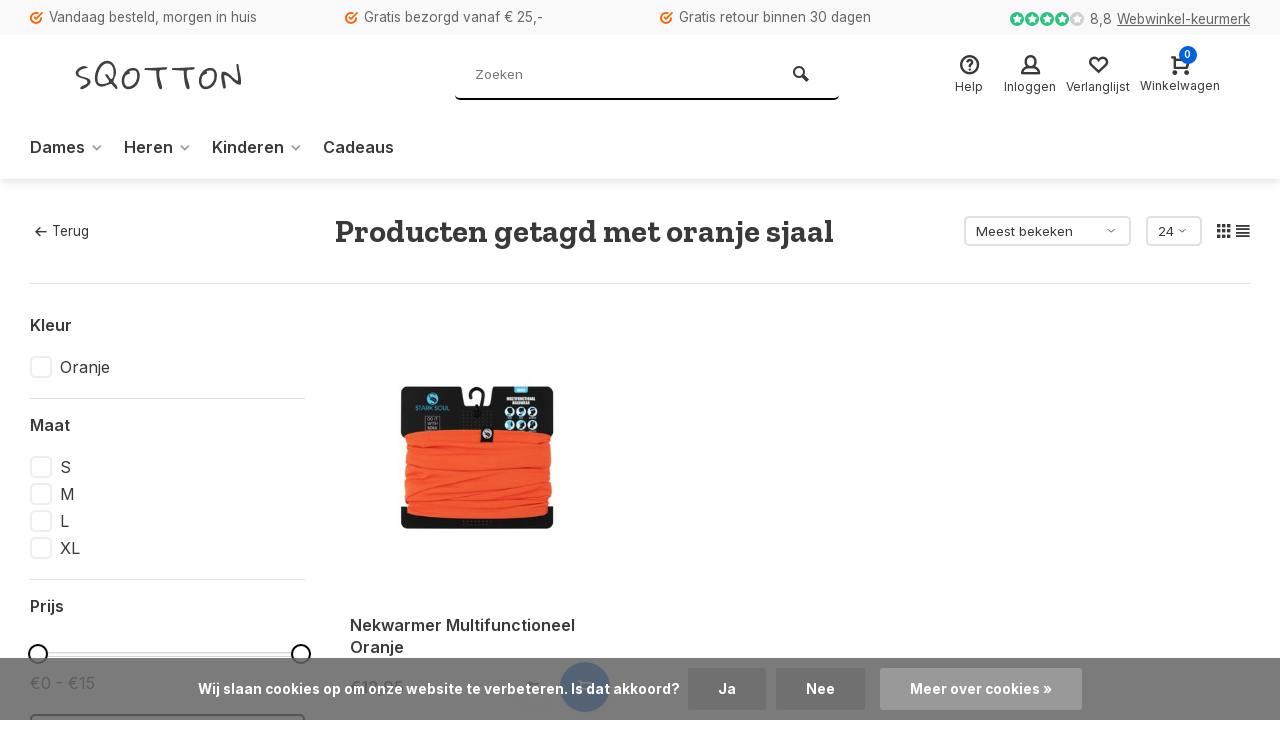

--- FILE ---
content_type: text/html;charset=utf-8
request_url: https://www.sqotton.nl/tags/oranje-sjaal/
body_size: 13598
content:
<!DOCTYPE html><html lang="nl"><head><meta charset="utf-8"/><!-- [START] 'blocks/head.rain' --><!--

  (c) 2008-2026 Lightspeed Netherlands B.V.
  http://www.lightspeedhq.com
  Generated: 20-01-2026 @ 05:53:13

--><link rel="canonical" href="https://www.sqotton.nl/tags/oranje-sjaal/"/><link rel="alternate" href="https://www.sqotton.nl/index.rss" type="application/rss+xml" title="Nieuwe producten"/><link href="https://cdn.webshopapp.com/assets/cookielaw.css?2025-02-20" rel="stylesheet" type="text/css"/><meta name="robots" content="noodp,noydir"/><meta property="og:url" content="https://www.sqotton.nl/tags/oranje-sjaal/?source=facebook"/><meta property="og:site_name" content="Sqotton.nl"/><meta property="og:title" content="oranje sjaal"/><script>
/* DyApps Theme Addons config */
if( !window.dyapps ){ window.dyapps = {}; }
window.dyapps.addons = {
 "enabled": true,
 "created_at": "08-03-2024 15:33:38",
 "settings": {
    "matrix_separator": ",",
    "filterGroupSwatches": ["kleur"],
    "swatchesForCustomFields": [],
    "plan": {
     "can_variant_group": true,
     "can_stockify": true,
     "can_vat_switcher": true,
     "can_age_popup": false,
     "can_custom_qty": false,
     "can_data01_colors": false
    },
    "advancedVariants": {
     "enabled": false,
     "price_in_dropdown": true,
     "stockify_in_dropdown": true,
     "disable_out_of_stock": true,
     "grid_swatches_container_selector": ".dy-collection-grid-swatch-holder",
     "grid_swatches_position": "left",
     "grid_swatches_max_colors": 4,
     "grid_swatches_enabled": true,
     "variant_status_icon": false,
     "display_type": "select",
     "product_swatches_size": "default",
     "live_pricing": true
    },
    "age_popup": {
     "enabled": false,
     "logo_url": "",
     "image_footer_url": "",
     "text": {
                 
        "nl": {
         "content": "<h3>Bevestig je leeftijd<\/h3><p>Je moet 18 jaar of ouder zijn om deze website te bezoeken.<\/p>",
         "content_no": "<h3>Sorry!<\/h3><p>Je kunt deze website helaas niet bezoeken.<\/p>",
         "button_yes": "Ik ben 18 jaar of ouder",
         "button_no": "Ik ben jonger dan 18",
        }        }
    },
    "stockify": {
     "enabled": false,
     "stock_trigger_type": "outofstock",
     "optin_policy": false,
     "api": "https://my.dyapps.io/api/public/2b3b5d823d/stockify/subscribe",
     "text": {
                 
        "nl": {
         "email_placeholder": "Jouw e-mailadres",
         "button_trigger": "Geef me een seintje bij voorraad",
         "button_submit": "Houd me op de hoogte!",
         "title": "Laat je e-mailadres achter",
         "desc": "Helaas is dit product momenteel uitverkocht. Laat je e-mailadres achter en we sturen je een e-mail wanneer het product weer beschikbaar is.",
         "bottom_text": "We gebruiken je gegevens alleen voor deze email. Meer info in onze <a href=\"\/service\/privacy-policy\/\" target=\"_blank\">privacy policy<\/a>."
        }        }
    },
    "categoryBanners": {
     "enabled": true,
     "mobile_breakpoint": "576px",
     "category_banner": [],
     "banners": {
             }
    }
 },
 "swatches": {
 "default": {"is_default": true, "type": "multi", "values": {"background-size": "10px 10px", "background-position": "0 0, 0 5px, 5px -5px, -5px 0px", "background-image": "linear-gradient(45deg, rgba(100,100,100,0.3) 25%, transparent 25%),  linear-gradient(-45deg, rgba(100,100,100,0.3) 25%, transparent 25%),  linear-gradient(45deg, transparent 75%, rgba(100,100,100,0.3) 75%),  linear-gradient(-45deg, transparent 75%, rgba(100,100,100,0.3) 75%)"}} ,  
 "zwart": {"type": "color", "value": "#000000"},  
 "wit": {"type": "color", "value": "#ffffff"},  
 "blauw": {"type": "color", "value": "#3a36e7"},  
 "grijs": {"type": "color", "value": "#a19f9f"},  
 "antraciet": {"type": "color", "value": "#615f5f"},  
 "bruin": {"type": "color", "value": "#957171"},  
 "beige": {"type": "color", "value": "#ebd3b0"},  
 "groen": {"type": "color", "value": "#6eaa4a"},  
 "rood": {"type": "color", "value": "#f70303"},  
 "oranje": {"type": "color", "value": "#f09b00"},  
 "geel": {"type": "color", "value": "#f1f706"},  
 "roze": {"type": "color", "value": "#ff80d0"},  
 "paars": {"type": "color", "value": "#c440f3"},  
 "multicolor": {"type": "image", "value": "https://cdn.webshopapp.com/shops/335938/files/452200532/ontwerp-zonder-titel-22.png"},  
 "bordeauxrood": {"type": "color", "value": "#b70000"}  }
};
</script><!--[if lt IE 9]><script src="https://cdn.webshopapp.com/assets/html5shiv.js?2025-02-20"></script><![endif]--><!-- [END] 'blocks/head.rain' --><meta http-equiv="X-UA-Compatible" content="IE=edge" /><title>oranje sjaal - Sqotton.nl</title><meta name="description" content=""><meta name="keywords" content="oranje, sjaal"><meta name="MobileOptimized" content="320"><meta name="HandheldFriendly" content="true"><meta name="viewport" content="width=device-width, initial-scale=1, minimum-scale=1, maximum-scale=1"><meta name="author" content="https://www.webdinge.nl/"><link rel="preload" href="https://fonts.googleapis.com/css2?family=Zilla+Slab:wght@700&amp;family=Inter:wght@400;600;700;800;900&display=swap" as="style"><link rel="preconnect" href="https://fonts.googleapis.com"><link rel="preconnect" href="https://fonts.gstatic.com" crossorigin><link rel="dns-prefetch" href="https://fonts.googleapis.com"><link rel="dns-prefetch" href="https://fonts.gstatic.com" crossorigin><link href='https://fonts.googleapis.com/css2?family=Zilla+Slab:wght@700&amp;family=Inter:wght@400;600;700;800;900&display=swap' rel='stylesheet'><link rel="preconnect" href="//cdn.webshopapp.com/" crossorigin><link rel="dns-prefetch" href="//cdn.webshopapp.com/"><link rel="preload" as="style" href="https://cdn.webshopapp.com/shops/335938/themes/157064/assets/deviant-functions.css?2025082418332720201123231901"><link rel="preload" as="style" href="https://cdn.webshopapp.com/shops/335938/themes/157064/assets/theme-deviant.css?2025082418332720201123231901"><link rel="preload" as="script" href="https://cdn.webshopapp.com/shops/335938/themes/157064/assets/deviant-functions.js?2025082418332720201123231901"><link rel="preload" as="script" href="https://cdn.webshopapp.com/shops/335938/themes/157064/assets/theme-deviant.js?2025082418332720201123231901"><link rel="shortcut icon" href="https://cdn.webshopapp.com/shops/335938/themes/157064/assets/favicon.ico?2025082418332720201123231901" type="image/x-icon" /><link rel="stylesheet" href="https://cdn.webshopapp.com/shops/335938/themes/157064/assets/deviant-functions.css?2025082418332720201123231901" /><link rel="stylesheet" href="https://cdn.webshopapp.com/shops/335938/themes/157064/assets/theme-deviant.css?2025082418332720201123231901" /><script src="https://cdn.webshopapp.com/shops/335938/themes/157064/assets/jquery-3-5-1-min.js?2025082418332720201123231901"></script><script>
 window.lazySizesConfig = window.lazySizesConfig || {};
 window.lazySizesConfig.lazyClass = 'lazy';
 document.addEventListener('lazybeforeunveil', function(e){
    var bg = e.target.getAttribute('data-bg');
    if(bg){
        e.target.style.backgroundImage = 'url(' + bg + ')';
    }
});
</script><script type="application/ld+json">
{
  "@context": "https://schema.org/",
  "@type": "Organization",
  "url": "https://www.sqotton.nl/",
  "name": "Sqotton.nl",
  "legalName": "Sqotton.nl",
  "description": "",
  "logo": "https://cdn.webshopapp.com/shops/335938/themes/157064/v/1169887/assets/logo.png?20220302163800",
  "image": "https://cdn.webshopapp.com/shops/335938/themes/157064/assets/banner1.png?2025082418332720201123231901",
  "contactPoint": {
    "@type": "ContactPoint",
    "contactType": "Customer service",
    "telephone": "085 877 07 44"
  },
  "address": {
    "@type": "PostalAddress",
    "streetAddress": "Kiotoweg 152",
    "addressLocality": "Rotterdam",
    "addressRegion": "",
    "postalCode": "3047BG",
    "addressCountry": "Nederland"
  }
}
</script><style>.kiyoh-shop-snippets {	display: none !important;}</style></head><body><!-- Google Tag Manager (noscript) --><noscript><iframe src="https://www.googletagmanager.com/ns.html?id="
height="0" width="0" style="display:none;visibility:hidden"></iframe></noscript><!-- End Google Tag Manager (noscript) --><div class="main-container two-lines btn_round"><div id="top"><div class="top container"><div class="carousel"><div class="swiper-container normal" id="carousel1627605229" data-sw-items="[3,3,1,1]" data-sw-auto="true"><div class="swiper-wrapper"><div class="usp swiper-slide"><a href="https://www.sqotton.nl/service/levertijden/" title="Vandaag besteld, morgen in huis"><i class="icon-check-circle icon_w_text"></i><span class="usp-text">
                 Vandaag besteld, morgen in huis
                 <span class="usp-subtext"></span></span></a></div><div class="usp swiper-slide"><a href="https://www.sqotton.nl/service/shipping-returns/" title="Gratis bezorgd vanaf € 25,-"><i class="icon-check-circle icon_w_text"></i><span class="usp-text">
                 Gratis bezorgd vanaf € 25,-
                 <span class="usp-subtext"></span></span></a></div><div class="usp swiper-slide"><a href="https://www.sqotton.nl/service/shipping-returns/" title="Gratis retour binnen 30 dagen"><i class="icon-check-circle icon_w_text"></i><span class="usp-text">
                 Gratis retour binnen 30 dagen
                 <span class="usp-subtext"></span></span></a></div></div></div></div><div class="rev_set_wrap"><div class="shop-score flex flex-align-center"><div class="item-rating flex"><span class="icon-favourite on"></span><span class="icon-favourite on"></span><span class="icon-favourite on"></span><span class="icon-favourite on"></span><span class="icon-favourite off"></span></div><span class="text">8,8<a href="https://www.webwinkelkeur.nl/webshop/SQOTTON-NL_1216199">Webwinkel-keurmerk</a></span><a class="abs-link" target="_blank" href="https://www.webwinkelkeur.nl/webshop/SQOTTON-NL_1216199"></a></div></div></div></div><header id="header" ><div class="inner-head logo_ll"><div class="header flex flex-align-center flex-between container"><div class="logo "><a href="https://www.sqotton.nl/" title="Sqotton.nl" ><img src="https://cdn.webshopapp.com/shops/335938/files/397091911/transparent.svg" alt="Sqotton.nl" width="240" height="60"  class="visible-mobile visible-tablet" /><img src="https://cdn.webshopapp.com/shops/335938/files/397091911/transparent.svg" alt="Sqotton.nl" width="240" height="60"  class="visible-desktop" /></a></div><div class="search search-desk flex1 visible-desktop"><form action="https://www.sqotton.nl/search/" method="get"><div class="clearable-input flex"><input type="text" name="q" class="search-query" autocomplete="off" placeholder="Zoeken" value="" /><span class="clear-search btn-round small hidden-desktop" data-clear-input><i class="icon-remove"></i></span><button type="submit" class="btn"><i class="icon-search"></i></button></div></form><div class="autocomplete dropdown-menu" role="menu"><div class="products container grid grid-6"></div><div class="notfound">Geen producten gevonden</div><div class="more"><a class="banner-btn trans livesearch" href="#">Bekijk alle resultaten <span>(0)</span></a></div></div></div><div class="tools-wrap flex flex-align-center "><div class="tool service"><div class="select-dropdown"><a class="flex flex-column flex-align-center" href="https://www.sqotton.nl/service/"><i class="icon-help"></i><span class="small-lable visible-desktop">Help</span></a></div></div><div class="tool myacc"><div class="select-dropdown"><a class="flex flex-column flex-align-center" data-fancybox="" data-src="#popup-login" data-options='{"touch" : false, "modal" : false}' href="javascript:;"><i class="icon-users"></i><span class="small-lable  visible-desktop">Inloggen</span></a></div></div><div class="tool wishlist"><a class="flex flex-column flex-align-center" data-fancybox="" data-src="#popup-login" data-options='{"touch" : false, "modal" : false}' href="javascript:;"><i class="icon-heart"></i><span class="small-lable  visible-desktop">Verlanglijst</span></a></div><div class="tool mini-cart"><div class="select-dropdown"><a href="https://www.sqotton.nl/cart/" class="flex flex-column flex-align-center"><span class="i-wrap"><span class="ccnt">0</span><i class="icon-cart-modern"></i></span><span class="small-lable visible-desktop">Winkelwagen</span></a><div class="dropdown-menu keep-open" role="menu"><div class="pleasewait"><svg width="100px"  height="100px"  xmlns="http://www.w3.org/2000/svg" viewBox="0 0 100 100" preserveAspectRatio="xMidYMid" class="lds-eclipse" style="background: rgba(0, 0, 0, 0) none repeat scroll 0% 0%;"><path ng-attr-d="" ng-attr-fill="" stroke="none" d="M10 50A40 40 0 0 0 90 50A40 42 0 0 1 10 50" fill="#ff5000"><animateTransform attributeName="transform" type="rotate" calcMode="linear" values="0 50 51;360 50 51" keyTimes="0;1" dur="1s" begin="0s" repeatCount="indefinite"></animateTransform></path></svg></div><div class="title">Winkelwagen<span class="close-cart btn-round small visible-mobile visible-tablet"><i class="icon-remove"></i></span></div><div class="widget_content flex flex-column"><div class="item no-products ">U heeft geen artikelen in uw winkelwagen</div></div><div class="cart-info show"><div class="total"><div class="shipc flex flex-align-center flex-between"><span>Bedrag tot gratis verzending:</span><span class="color-green">€25,00</span></div><div class="shipc flex flex-align-center flex-between"><span>Totaal:</span><span class="amount">€0,00</span></div><a href="https://www.sqotton.nl/checkout/" class="btn btn1" title="Bestellen">Bestellen</a><a href="https://www.sqotton.nl/cart/" title="Bewerk winkelmandje" class="view-cart btn btn3">Bewerk winkelmandje</a></div></div></div></div></div></div></div><nav id="menu" class="nav list-inline menu_style2 visible-desktop"><div class="container"><ul class="menu list-inline"><li class="item sub"><a href="https://www.sqotton.nl/dames/" title="Dames">Dames<i class="hidden-tab-ls icon-small-down"></i></a><div class="dropdown-menu mega-menu mm_col_5 "><div class="container flex "><div class="flex flex-wrap men-cont-wrap " style="margin: 0 -15px;"><div class="col flex flex-column"><a class="title" href="https://www.sqotton.nl/dames/beenmode/" title="Beenmode">Beenmode</a><a class="subtitle" href="https://www.sqotton.nl/dames/beenmode/basic-damessokken/" title="Basic damessokken">Basic damessokken</a><a class="subtitle" href="https://www.sqotton.nl/dames/beenmode/sokken-met-print/" title="Sokken met print ">Sokken met print </a><a class="subtitle" href="https://www.sqotton.nl/dames/beenmode/sneakersokken/" title="Sneakersokken">Sneakersokken</a><a class="subtitle" href="https://www.sqotton.nl/dames/beenmode/sportsokken/" title="Sportsokken">Sportsokken</a><a class="subtitle" href="https://www.sqotton.nl/dames/beenmode/kniekousen/" title="Kniekousen">Kniekousen</a><a class="subtitle" href="https://www.sqotton.nl/dames/beenmode/warme-sokken/" title="Warme sokken">Warme sokken</a><a class="subtitle" href="https://www.sqotton.nl/dames/beenmode/diabetes-sokken/" title="Diabetes sokken">Diabetes sokken</a><a class="subtitle" href="https://www.sqotton.nl/dames/beenmode/damesleggings/" title="Damesleggings">Damesleggings</a><a class="subtitle" href="https://www.sqotton.nl/dames/beenmode/pantys/" title="Panty&#039;s">Panty&#039;s</a><a class="subtitle" href="https://www.sqotton.nl/dames/beenmode/maillots/" title="Maillots">Maillots</a><a class="subtitle" href="https://www.sqotton.nl/dames/beenmode/hold-ups-en-stay-ups/" title="Hold-ups en Stay-ups">Hold-ups en Stay-ups</a><a class="subtitle" href="https://www.sqotton.nl/dames/beenmode/beenwarmers/" title="Beenwarmers">Beenwarmers</a><a class="subtitle last" href="https://www.sqotton.nl/dames/beenmode/compressie-sokken-kousen/" title="Compressie sokken &amp; kousen">Compressie sokken &amp; kousen</a><a href="https://www.sqotton.nl/dames/beenmode/" title="Beenmode" class="btn btn3">Bekijk alles</a></div><div class="col flex flex-column"><a class="title" href="https://www.sqotton.nl/dames/ondermode/" title="Ondermode">Ondermode</a><a class="subtitle" href="https://www.sqotton.nl/dames/ondermode/shirts-tops/" title="Shirts &amp; Tops">Shirts &amp; Tops</a><a class="subtitle" href="https://www.sqotton.nl/dames/ondermode/onderhemden/" title="Onderhemden">Onderhemden</a><a class="subtitle" href="https://www.sqotton.nl/dames/ondermode/behas-bustiers/" title="Beha&#039;s/Bustiers">Beha&#039;s/Bustiers</a><a class="subtitle" href="https://www.sqotton.nl/dames/ondermode/boxershorts-hipsters/" title="Boxershorts &amp; Hipsters">Boxershorts &amp; Hipsters</a><a class="subtitle" href="https://www.sqotton.nl/dames/ondermode/dames-slips/" title="Dames Slips">Dames Slips</a><a class="subtitle last" href="https://www.sqotton.nl/dames/ondermode/strings/" title="Strings">Strings</a><a href="https://www.sqotton.nl/dames/ondermode/" title="Ondermode" class="btn btn3">Bekijk alles</a></div><div class="col flex flex-column"><a class="title" href="https://www.sqotton.nl/dames/nachtmode/" title="Nachtmode">Nachtmode</a><a class="subtitle" href="https://www.sqotton.nl/dames/nachtmode/pyjamas/" title="Pyjama&#039;s">Pyjama&#039;s</a><a class="subtitle last" href="https://www.sqotton.nl/dames/nachtmode/shirts-tops/" title="Shirts &amp; Tops">Shirts &amp; Tops</a><a href="https://www.sqotton.nl/dames/nachtmode/" title="Nachtmode" class="btn btn3">Bekijk alles</a></div><div class="col flex flex-column"><a class="title" href="https://www.sqotton.nl/dames/sportmode/" title="Sportmode">Sportmode</a><a class="subtitle" href="https://www.sqotton.nl/dames/sportmode/sport-bhs/" title="Sport bh&#039;s">Sport bh&#039;s</a><a class="subtitle" href="https://www.sqotton.nl/dames/sportmode/shirts-tops/" title="Shirts &amp; Tops">Shirts &amp; Tops</a><a class="subtitle" href="https://www.sqotton.nl/dames/sportmode/sportleggings/" title="Sportleggings">Sportleggings</a><a class="subtitle" href="https://www.sqotton.nl/dames/sportmode/sportbroeken/" title="Sportbroeken">Sportbroeken</a><a class="subtitle" href="https://www.sqotton.nl/dames/sportmode/sportsokken/" title="Sportsokken">Sportsokken</a><a class="subtitle last" href="https://www.sqotton.nl/dames/sportmode/sportcompressie/" title="Sportcompressie">Sportcompressie</a><a href="https://www.sqotton.nl/dames/sportmode/" title="Sportmode" class="btn btn3">Bekijk alles</a></div><div class="col flex flex-column"><a class="title" href="https://www.sqotton.nl/dames/accessoires/" title="Accessoires">Accessoires</a><a class="subtitle" href="https://www.sqotton.nl/dames/accessoires/mutsen/" title="Mutsen">Mutsen</a><a class="subtitle" href="https://www.sqotton.nl/dames/accessoires/sjaals/" title="Sjaals">Sjaals</a><a class="subtitle last" href="https://www.sqotton.nl/dames/accessoires/handschoenen/" title="Handschoenen">Handschoenen</a><a href="https://www.sqotton.nl/dames/accessoires/" title="Accessoires" class="btn btn3">Bekijk alles</a></div></div><div class="col menu-ext image"><a class="title" href="" title=""></a><div class="col flex flex-column"></div><a href="https://www.sqotton.nl/dames/" title="Dames" class="btn btn1">Bekijk alles</a></div></div></div></li><li class="item sub"><a href="https://www.sqotton.nl/heren/" title="Heren">Heren<i class="hidden-tab-ls icon-small-down"></i></a><div class="dropdown-menu mega-menu mm_col_5 "><div class="container flex "><div class="flex flex-wrap men-cont-wrap " style="margin: 0 -15px;"><div class="col flex flex-column"><a class="title" href="https://www.sqotton.nl/heren/beenmode/" title="Beenmode">Beenmode</a><a class="subtitle" href="https://www.sqotton.nl/heren/beenmode/basic-herensokken/" title="Basic herensokken">Basic herensokken</a><a class="subtitle" href="https://www.sqotton.nl/heren/beenmode/sokken-met-print/" title="Sokken met print">Sokken met print</a><a class="subtitle" href="https://www.sqotton.nl/heren/beenmode/sneakersokken/" title="Sneakersokken">Sneakersokken</a><a class="subtitle" href="https://www.sqotton.nl/heren/beenmode/sportsokken/" title="Sportsokken">Sportsokken</a><a class="subtitle" href="https://www.sqotton.nl/heren/beenmode/compressie-sokken-kousen/" title="Compressie sokken &amp; kousen">Compressie sokken &amp; kousen</a><a class="subtitle" href="https://www.sqotton.nl/heren/beenmode/werksokken/" title="Werksokken">Werksokken</a><a class="subtitle" href="https://www.sqotton.nl/heren/beenmode/kniekousen/" title="Kniekousen">Kniekousen</a><a class="subtitle" href="https://www.sqotton.nl/heren/beenmode/warme-sokken/" title="Warme sokken">Warme sokken</a><a class="subtitle last" href="https://www.sqotton.nl/heren/beenmode/diabetessoken/" title="Diabetessoken">Diabetessoken</a><a href="https://www.sqotton.nl/heren/beenmode/" title="Beenmode" class="btn btn3">Bekijk alles</a></div><div class="col flex flex-column"><a class="title" href="https://www.sqotton.nl/heren/ondermode/" title="Ondermode">Ondermode</a><a class="subtitle" href="https://www.sqotton.nl/heren/ondermode/shirts-tops/" title="Shirts &amp; Tops">Shirts &amp; Tops</a><a class="subtitle" href="https://www.sqotton.nl/heren/ondermode/onderhemden/" title="Onderhemden">Onderhemden</a><a class="subtitle" href="https://www.sqotton.nl/heren/ondermode/sport-halterhemden/" title="Sport-/halterhemden">Sport-/halterhemden</a><a class="subtitle" href="https://www.sqotton.nl/heren/ondermode/boxershorts/" title="Boxershorts">Boxershorts</a><a class="subtitle last" href="https://www.sqotton.nl/heren/ondermode/lange-onderbroek/" title="Lange onderbroek">Lange onderbroek</a><a href="https://www.sqotton.nl/heren/ondermode/" title="Ondermode" class="btn btn3">Bekijk alles</a></div><div class="col flex flex-column"><a class="title" href="https://www.sqotton.nl/heren/nachtmode/" title="Nachtmode">Nachtmode</a><a class="subtitle" href="https://www.sqotton.nl/heren/nachtmode/pyjamas/" title="Pyjama&#039;s">Pyjama&#039;s</a><a class="subtitle last" href="https://www.sqotton.nl/heren/nachtmode/shirts-tops/" title="Shirts &amp; Tops">Shirts &amp; Tops</a><a href="https://www.sqotton.nl/heren/nachtmode/" title="Nachtmode" class="btn btn3">Bekijk alles</a></div><div class="col flex flex-column"><a class="title" href="https://www.sqotton.nl/heren/badmode/" title="Badmode">Badmode</a><a class="subtitle last" href="https://www.sqotton.nl/heren/badmode/zwembroeken/" title="Zwembroeken">Zwembroeken</a></div><div class="col flex flex-column"><a class="title" href="https://www.sqotton.nl/heren/sportmode/" title="Sportmode">Sportmode</a><a class="subtitle" href="https://www.sqotton.nl/heren/sportmode/shirts-tops/" title="Shirts &amp; Tops">Shirts &amp; Tops</a><a class="subtitle" href="https://www.sqotton.nl/heren/sportmode/sportbroeken/" title="Sportbroeken">Sportbroeken</a><a class="subtitle" href="https://www.sqotton.nl/heren/sportmode/sportsokken/" title="Sportsokken">Sportsokken</a><a class="subtitle last" href="https://www.sqotton.nl/heren/sportmode/sportcompressie/" title="Sportcompressie">Sportcompressie</a><a href="https://www.sqotton.nl/heren/sportmode/" title="Sportmode" class="btn btn3">Bekijk alles</a></div><div class="col flex flex-column"><a class="title" href="https://www.sqotton.nl/heren/accessoires/" title="Accessoires">Accessoires</a><a class="subtitle" href="https://www.sqotton.nl/heren/accessoires/mutsen/" title="Mutsen">Mutsen</a><a class="subtitle" href="https://www.sqotton.nl/heren/accessoires/sjaals/" title="Sjaals">Sjaals</a><a class="subtitle last" href="https://www.sqotton.nl/heren/accessoires/handschoenen/" title="Handschoenen">Handschoenen</a><a href="https://www.sqotton.nl/heren/accessoires/" title="Accessoires" class="btn btn3">Bekijk alles</a></div></div><div class="col menu-ext image"><a class="title" href="" title=""></a><div class="col flex flex-column"></div><a href="https://www.sqotton.nl/heren/" title="Heren" class="btn btn1">Bekijk alles</a></div></div></div></li><li class="item sub"><a href="https://www.sqotton.nl/kinderen/" title="Kinderen">Kinderen<i class="hidden-tab-ls icon-small-down"></i></a><div class="dropdown-menu mega-menu mm_col_5 "><div class="container flex "><div class="flex flex-wrap men-cont-wrap " style="margin: 0 -15px;"><div class="col flex flex-column"><a class="title" href="https://www.sqotton.nl/kinderen/meisjes/" title="Meisjes">Meisjes</a><a class="subtitle" href="https://www.sqotton.nl/kinderen/meisjes/sokken-kousen/" title="Sokken &amp; Kousen">Sokken &amp; Kousen</a><a class="subtitle" href="https://www.sqotton.nl/kinderen/meisjes/ondermode/" title="Ondermode">Ondermode</a><a class="subtitle" href="https://www.sqotton.nl/kinderen/meisjes/nachtmode/" title="Nachtmode">Nachtmode</a><a class="subtitle" href="https://www.sqotton.nl/kinderen/meisjes/badmode/" title="Badmode">Badmode</a><a class="subtitle last" href="https://www.sqotton.nl/kinderen/meisjes/accessoires/" title="Accessoires">Accessoires</a><a href="https://www.sqotton.nl/kinderen/meisjes/" title="Meisjes" class="btn btn3">Bekijk alles</a></div><div class="col flex flex-column"><a class="title" href="https://www.sqotton.nl/kinderen/jongens/" title="Jongens">Jongens</a><a class="subtitle" href="https://www.sqotton.nl/kinderen/jongens/sokken-kousen/" title="Sokken &amp; Kousen">Sokken &amp; Kousen</a><a class="subtitle" href="https://www.sqotton.nl/kinderen/jongens/ondermode/" title="Ondermode">Ondermode</a><a class="subtitle" href="https://www.sqotton.nl/kinderen/jongens/nachtmode/" title="Nachtmode">Nachtmode</a><a class="subtitle" href="https://www.sqotton.nl/kinderen/jongens/badmode/" title="Badmode">Badmode</a><a class="subtitle last" href="https://www.sqotton.nl/kinderen/jongens/accessoires/" title="Accessoires">Accessoires</a><a href="https://www.sqotton.nl/kinderen/jongens/" title="Jongens" class="btn btn3">Bekijk alles</a></div><div class="col flex flex-column"><a class="title" href="https://www.sqotton.nl/kinderen/babys/" title="Baby&#039;s">Baby&#039;s</a><a class="subtitle" href="https://www.sqotton.nl/kinderen/babys/sokken-kousen/" title="Sokken &amp; Kousen">Sokken &amp; Kousen</a><a class="subtitle" href="https://www.sqotton.nl/kinderen/babys/ondermode/" title="Ondermode">Ondermode</a><a class="subtitle" href="https://www.sqotton.nl/kinderen/babys/nachtmode/" title="Nachtmode">Nachtmode</a><a class="subtitle" href="https://www.sqotton.nl/kinderen/babys/badmode/" title="Badmode">Badmode</a><a class="subtitle last" href="https://www.sqotton.nl/kinderen/babys/accessoires/" title="Accessoires">Accessoires</a><a href="https://www.sqotton.nl/kinderen/babys/" title="Baby&#039;s" class="btn btn3">Bekijk alles</a></div></div><div class="col menu-ext image"><a class="title" href="" title=""></a><div class="col flex flex-column"></div><a href="https://www.sqotton.nl/kinderen/" title="Kinderen" class="btn btn1">Bekijk alles</a></div></div></div></li><li class="item"><a href="https://www.sqotton.nl/cadeaus/" title="Cadeaus">Cadeaus</a></li></ul></div></nav></div><div class="search ll flex1 visible-mobile visible-tablet search-mob"><div class="mob-men flex flex-align-center"><i class="icon-menu"></i></div><form action="https://www.sqotton.nl/search/" method="get"><div class="clearable-input flex"><input type="text" name="q" class="search-query" autocomplete="off" placeholder="Zoeken" value="" /><span class="clear-search btn-round small hidden-desktop" data-clear-input><i class="icon-remove"></i></span></div></form><div class="autocomplete dropdown-menu" role="menu"><div class="products container grid grid-6"></div><div class="notfound">Geen producten gevonden</div><div class="more"><a class="banner-btn trans livesearch" href="#">Bekijk alle resultaten <span>(0)</span></a></div></div></div></header><div class="mobile-add-msg"><div class="inner-msg"><span class="title">Toegevoegd aan winkelwagen</span><div class="item flex flex-align-center"><div class="item-image-container greyed"><img src="" alt="" width="60" height="60" /></div><span class="item-name flex1"></span><span class="item-price-container flex flex-column"><span class="old-price"></span><span class="item-price"></span></span></div><a href="https://www.sqotton.nl/cart/" class="btn btn1" title="Bewerk winkelmandje">Bewerk winkelmandje</a><a href="javascript:;" title="Ga verder met winkelen" class="hide-msg btn btn3">Ga verder met winkelen</a></div></div><div class="page-container collection"><div class="container"><div class="collection-title"><div class="wrap flex flex-align-center"><script type="application/ld+json">
{
"@context": "https://schema.org",
"@type": "BreadcrumbList",
  "itemListElement": [{
    "@type": "ListItem",
    "position": 1,
    "name": "Home",
    "item": "https://www.sqotton.nl/"
  },    {
    "@type": "ListItem",
    "position": 2,
    "name": "Tags",
    "item": "https://www.sqotton.nl/tags/"
  },     {
    "@type": "ListItem",
    "position": 3,
    "name": "oranje sjaal",
    "item": "https://www.sqotton.nl/tags/oranje-sjaal/"
  }     ]
}
</script><div class="breadcrumb-container flex flex-align-center flex-wrap"><a class="go-back" href="javascript: history.go(-1)"><i class="icon-tail-left icon_w_text"></i>Terug</a></div><h1 class="title">Producten getagd met oranje sjaal</h1><div class="category-toolbar flex flex-align-center flex-between visible-desktop"><form action="https://www.sqotton.nl/tags/oranje-sjaal/" method="get" id="filter_form_2" class="tools-wrap flex flex-align-center"><input type="hidden" name="mode" value="grid" id="filter_form_mode" /><input type="hidden" name="limit" value="24" id="filter_form_limit" /><input type="hidden" name="sort" value="popular" id="filter_form_sort" /><span class="col-c">1 Producten</span><div class="sort-box custom-select"><select name="sort" id="sort"><option value="popular" selected="selected">Meest bekeken</option><option value="newest">Nieuwste producten</option><option value="lowest">Laagste prijs</option><option value="highest">Hoogste prijs</option><option value="asc">Naam oplopend</option><option value="desc">Naam aflopend</option></select></div><div class="view-count-box visible-desktop custom-select"><select name="limit" id="limit"><option value="4">4</option><option value="8">8</option><option value="12">12</option><option value="16">16</option><option value="20">20</option><option value="24" selected="selected">24</option><option value="48">48</option><option value="96">96</option></select></div><div class="view-box visible-desktop flex"><a href="https://www.sqotton.nl/tags/oranje-sjaal/" class=""><i class="icon-grid1"></i></a><a href="https://www.sqotton.nl/tags/oranje-sjaal/?mode=list" class=""><i class="icon-align-justify"></i></a></div></form></div></div></div><div class="main-content with-sidebar flex"><aside class="mobile-menu-side" data-menu="filters"><div class="filters-aside "><form action="https://www.sqotton.nl/tags/oranje-sjaal/" method="get" id="filter_form"><input type="hidden" name="mode" value="grid" id="filter_form_mode_1328293163" /><input type="hidden" name="limit" value="24" id="filter_form_limit_876179685" /><input type="hidden" name="sort" value="popular" id="filter_form_sort_13533884" /><input type="hidden" name="max" value="15" id="filter_form_max" /><input type="hidden" name="min" value="0" id="filter_form_min" /><div class="filters "><div class="filter dropdown"><span class="title " >Kleur</span><ul class=" inner checkbox  "><li class="filter-wrap flex flex-align-center"><input id="filter_815158" type="checkbox" name="filter[]" value="815158"  /><label for="filter_815158">Oranje</label></li><li class="submit_filters"><a href="javascript:;" class="btn btn1">View <span class="filter_count">1</span> results</a></li></ul></div><div class="filter dropdown"><span class="title " >Maat</span><ul class=" inner checkbox     "><li class="filter-wrap flex flex-align-center"><input id="filter_820781" type="checkbox" name="filter[]" value="820781"  /><label for="filter_820781">S</label></li><li class="filter-wrap flex flex-align-center"><input id="filter_820782" type="checkbox" name="filter[]" value="820782"  /><label for="filter_820782">M</label></li><li class="filter-wrap flex flex-align-center"><input id="filter_820783" type="checkbox" name="filter[]" value="820783"  /><label for="filter_820783">L</label></li><li class="filter-wrap flex flex-align-center"><input id="filter_820784" type="checkbox" name="filter[]" value="820784"  /><label for="filter_820784">XL</label></li><li class="submit_filters"><a href="javascript:;" class="btn btn1">View <span class="filter_count">1</span> results</a></li></ul></div><div class="filter dropdown pricing"><span class="title" >Prijs</span><ul class=" inner checkbox"><li class="filter-wrap flex flex-align-center flex-column"><div class="sidebar-filter"><div class="sidebar-filter-range"><div id="slider-handles" class="p-slider noUi-extended"></div></div><span id="slider-step-value"></span><button type="submit" class="price-btn btn btn3">Prijs instellen</button></div></li></ul></div><div class="mob-filter-sub hidden-desktop"><a href="javascript:;" class="submit_filters">View <span class="filter_count">1</span> results</a></div></div></form></div></aside><div class="inner-content"><div class="sub-sub-wrap flex"><div class="flex sub-fil-wrap "><span class="title visible-desktop">Filters</span><span class="mob-filters btn btn1 visible-mobile visible-tablet" data-menu="filters"><i class="icon_w_text icon-equalizer2"></i>Filters</span></div></div><div class="products-area grid grid-3 "><div class="item is_grid    with-sec-image flex flex-column" data-handle="https://www.sqotton.nl/nekwarmer-multifunctioneel-oranje.html" data-vid="273556436" data-extrainfo="" data-imgor="square" ><div class="item-image-container small square"><a class="m-img " href="https://www.sqotton.nl/nekwarmer-multifunctioneel-oranje.html" title="Nekwarmer Multifunctioneel Oranje"><img src="https://cdn.webshopapp.com/assets/blank.gif?2025-02-20" data-src="https://cdn.webshopapp.com/shops/335938/files/413988717/320x320x2/nekwarmer-multifunctioneel-oranje.jpg" alt="Nekwarmer Multifunctioneel Oranje" class="lazy" width=320 height=320 /></a><div class="label flex"></div><div class="mob-wishlist"><a href="https://www.sqotton.nl/account/login/" class="login_wishlist btn-round small" title="Aan verlanglijst toevoegen" data-pid="138287431" data-wid=""><i class="icon-heart"></i></a></div></div><div class="item-meta-container flex flex-column flex1"><a class="item-name" href="https://www.sqotton.nl/nekwarmer-multifunctioneel-oranje.html" title="Nekwarmer Multifunctioneel Oranje"><h3>Nekwarmer Multifunctioneel Oranje</h3></a><div class="item-btn flex flex-align-center flex-between"><div class="item-price-container no-reviews flex flex-column"><span class="item-price">€12,95</span></div><div class="action-btns flex flex-align-center flex1"><div class="compare desktop checkbox visible-tablet visible-desktop"><input type="checkbox" value="138287431" data-comp-id="138287431" data-add="https://www.sqotton.nl/compare/add/273556436/" data-delete="https://www.sqotton.nl/compare/delete/273556436/"  /><label class="btn-round small add-to-compare"><i class="icon-swap-horizontal"></i></label></div><a href="https://www.sqotton.nl/nekwarmer-multifunctioneel-oranje.html"  class="pb btn-round" title="Bekijk product"><i class="icon-cart-modern"></i></a></div><div class="compare mobile checkbox visible-mobile"><input type="checkbox" value="138287431" data-add="https://www.sqotton.nl/compare/add/273556436/" data-delete="https://www.sqotton.nl/compare/delete/273556436/"  /><label class="add-to-compare">Vergelijk</label></div></div><div class="product-overlay" ></div></div></div></div><div class="toolbox-pagination flex-align-center flex flex-wrap flex-between"><div class="pages">Pagina 1 van 1</div><ul class="pagination list-inline"><li  class="active"><a href="https://www.sqotton.nl/tags/oranje-sjaal/" class="btn-round small  active"><i>1</i></a></li></ul></div></div></div></div></div><footer id="footer"><div class="footer-usps"><div class=" container flex"><div class="usp-car swiper-container normal" id="carousel1270390936" data-sw-items="[4,3,2,1]" data-sw-auto="true"><div class="swiper-wrapper"><div class="usp swiper-slide"><a href="https://www.sqotton.nl/service/levertijden/" title="Vandaag besteld, morgen in huis"><i class="icon-check-circle icon_w_text"></i><span class="usp-text">
                 Vandaag besteld, morgen in huis
                 <span class="usp-subtext"></span></span></a></div><div class="usp swiper-slide"><a href="https://www.sqotton.nl/service/shipping-returns/" title="Gratis bezorgd vanaf € 25,-"><i class="icon-check-circle icon_w_text"></i><span class="usp-text">
                 Gratis bezorgd vanaf € 25,-
                 <span class="usp-subtext"></span></span></a></div><div class="usp swiper-slide"><a href="https://www.sqotton.nl/service/shipping-returns/" title="Gratis retour binnen 30 dagen"><i class="icon-check-circle icon_w_text"></i><span class="usp-text">
                 Gratis retour binnen 30 dagen
                 <span class="usp-subtext"></span></span></a></div></div></div></div></div><div class="footer-newsletter"><div class="newslet container"><form id="form-newsletter" action="https://www.sqotton.nl/account/newsletter/" method="post" class="flex flex-align-center"><span class="tagline">Nooit meer acties of kortingen missen?<span class="subline">Abonneer je op onze nieuwsbrief om op de hoogte te blijven.</span></span><input type="hidden" name="key" value="5466cb27eee8c3d52a4839c8a4331ffd" /><input type="text" name="email" tabindex="2" placeholder="E-mail adres" class="form-control"/><button type="submit" class="btn btn1">Abonneer</button></form></div></div><div class="footer-service"><div class="container flex"><div class="service"><span class="title">Kunnen wij je helpen?</span><div class="wrap flex flex-wrap"><div class="service-block flex flex-align-center"><i class="serv-icon icon-phone"></i><span class="text"><span>Bel ons</span><a href="tel:085 877 07 44">085 877 07 44</a></span></div><div class="service-block flex flex-align-center"><i class="serv-icon icon-send"></i><span class="text"><span>Stuur ons een e-mail</span><a href="/cdn-cgi/l/email-protection#2940474f46695a58465d5d4647074745"><span class="__cf_email__" data-cfemail="a9c0c7cfc6e9dad8c6ddddc6c787c7c5">[email&#160;protected]</span></a></span></div></div></div><div class="cust-service flex1 flex flex-column"><span class="title">Klantenservice<i class="icon_w_text icon-minimal-down visible-mobile"></i></span><div class="toggle flex flex-column"><a href="https://www.sqotton.nl/service/general-terms-conditions/" title="Algemene voorwaarden">
                        	Algemene voorwaarden
                      </a><a href="https://www.sqotton.nl/service/privacy-policy/" title="Privacy Policy">
                        	Privacy Policy
                      </a><a href="https://www.sqotton.nl/service/disclaimer/" title="Garantie &amp; Klachten">
                        	Garantie &amp; Klachten
                      </a><a href="https://www.sqotton.nl/service/shipping-returns/" title="Verzenden &amp; retourneren">
                        	Verzenden &amp; retourneren
                      </a><a href="https://www.sqotton.nl/service/payment-methods/" title="Betaalmethoden">
                        	Betaalmethoden
                      </a><a href="https://www.sqotton.nl/service/" title="Klantenservice">
                        	Contact
                      </a></div></div><div class="cust-service flex1 flex flex-column"><span class="title">Informatie<i class="icon_w_text icon-minimal-down visible-mobile"></i></span><div class="toggle flex flex-column"><a href="https://www.sqotton.nl/account/" title="Mijn account">Mijn account</a></div></div><div class="cust-service flex1 flex flex-column"><span class="title">Categorieën<i class="icon_w_text icon-minimal-down visible-mobile"></i></span><div class="toggle flex flex-column"><a href="https://www.sqotton.nl/dames/" title="Dames">Dames</a><a href="https://www.sqotton.nl/heren/" title="Heren">Heren</a><a href="https://www.sqotton.nl/kinderen/" title="Kinderen">Kinderen</a><a href="https://www.sqotton.nl/cadeaus/" title="Cadeaus">Cadeaus</a></div></div></div></div><div class="footer-company"><div class="container " style=""><div class="flex flex-align-center border-wrap is-image"><div class="adjust comp-logo visible-tablet visible-desktop"><img src="https://cdn.webshopapp.com/assets/blank.gif?2025-02-20" data-src="https://cdn.webshopapp.com/shops/335938/files/397091911/transparent.svg" alt="Sqotton.nl" class="lazy is_logo-img" width="130" height="80"/></div><div class="text addre flex contains-logo"><i class="icon-pin"></i><div class="text"><a class="flex flex-column" href="https://maps.google.com/?q=Kiotoweg+152+3047BG+Rotterdam+Nederland" target="_blank"><span>Kiotoweg 152</span><span>3047BG, Rotterdam</span></a></div></div><div class="text flex flex-column"><span><b>KVK nummer:</b> 87557002</span><span><b>btw-nummer:</b> NL864329222B01</span></div><div class="socials flex1 flex flex-align-center"><div class="text flex flex-align-center"></div></div></div></div></div><div class="copyright"><div class="container flex flex-align-center"><div class="flex1">
      © Sqotton.nl 
            <a title="Sitemap" href="https://www.sqotton.nl/sitemap/">Sitemap</a></div><div class="payments flex2"></div></div></div></footer></div><div class="menu--overlay"></div><link rel="stylesheet" href="https://cdn.webshopapp.com/shops/335938/themes/157064/assets/custom.css?2025082418332720201123231901" /><script data-cfasync="false" src="/cdn-cgi/scripts/5c5dd728/cloudflare-static/email-decode.min.js"></script><script src="https://cdn.webshopapp.com/shops/335938/themes/157064/assets/deviant-functions.js?2025082418332720201123231901"></script><script src="https://cdn.webshopapp.com/shops/335938/themes/157064/assets/theme-deviant.js?2025082418332720201123231901"></script><script>
     var ajaxTranslations = {"Online":"Online","Away":"Away","Offline":"Offline","Open chat":"Open chat","Leave a message":"Leave a message","Brands":"Merken","Popular products":"Populaire producten","Newest products":"Nieuwste producten","Products":"Producten","Free":"Gratis","Now opened":"Now opened","Visiting hours":"Openingstijden","View product":"Bekijk product","Show":"Toon","Hide":"Verbergen","Total":"Totaal","Add":"Toevoegen","Wishlist":"Verlanglijst","Information":"Informatie","Add to wishlist":"Aan verlanglijst toevoegen","Compare":"Vergelijk","Add to compare":"Toevoegen om te vergelijken","Items":"Artikelen","Related products":"Gerelateerde producten","Article number":"Artikelnummer","Brand":"Merk","Availability":"Beschikbaarheid","Delivery time":"Levertijd","In stock":"Op voorraad","Out of stock":"Niet op voorraad","Sale":"Sale","Quick shop":"Quick shop","Edit":"Bewerken","Checkout":"Bestellen","Unit price":"Stukprijs","Make a choice":"Maak een keuze","reviews":"reviews","Qty":"Aantal","More info":"Meer info","Continue shopping":"Ga verder met winkelen","This article has been added to your cart":"This article has been added to your cart","has been added to your shopping cart":"is toegevoegd aan uw winkelwagen","Delete":"Verwijderen","Reviews":"Reviews","Read more":"Lees meer","Read less":"Lees minder","Discount":"Korting","Save":"Opslaan","Description":"Beschrijving","Your cart is empty":"Uw winkelwagen is leeg","Year":"Jaar","Month":"Maand","Day":"Dag","Hour":"Hour","Minute":"Minute","Days":"Dagen","Hours":"Uur","Minutes":"Minuten","Seconds":"Seconden","Select":"Kiezen","Search":"Zoeken","Show more":"Toon meer","Show less":"Toon minder","Deal expired":"Actie verlopen","Open":"Open","Closed":"Gesloten","Next":"Volgende","Previous":"Vorige","View cart":"Bekijk winkelwagen","Live chat":"Live chat","":""},
    cust_serv_today = '10.00 -17.00',
      	shop_locale = 'nl-NL',
      		searchUrl = 'https://www.sqotton.nl/search/',
         compareUrl = 'https://www.sqotton.nl/compare/',
            shopUrl = 'https://www.sqotton.nl/',
shop_domains_assets = 'https://cdn.webshopapp.com/shops/335938/themes/157064/assets/', 
         dom_static = 'https://static.webshopapp.com/shops/335938/',
       second_image = '1',
          shop_curr = '€',
          hide_curr = false,
          			b2b = '',
   headlines_height = 500,
setting_hide_review_stars = '1',
   show_stock_level = '0',
             strict = '',
         img_greyed = '0',
     hide_brandname = '1',
            img_reg = '320x320',
            img_dim = 'x2',
         img_border = 'small square',
     		wishlistUrl = 'https://www.sqotton.nl/account/wishlist/?format=json',
        		account = false;
                useMegaMenu = 'image';
              var hide_prices = false
     </script><!-- [START] 'blocks/body.rain' --><script>
(function () {
  var s = document.createElement('script');
  s.type = 'text/javascript';
  s.async = true;
  s.src = 'https://www.sqotton.nl/services/stats/pageview.js';
  ( document.getElementsByTagName('head')[0] || document.getElementsByTagName('body')[0] ).appendChild(s);
})();
</script><!-- Global site tag (gtag.js) - Google Analytics --><script async src="https://www.googletagmanager.com/gtag/js?id=G-PP4XR332M4"></script><script>
    window.dataLayer = window.dataLayer || [];
    function gtag(){dataLayer.push(arguments);}

        gtag('consent', 'default', {"ad_storage":"denied","ad_user_data":"denied","ad_personalization":"denied","analytics_storage":"denied","region":["AT","BE","BG","CH","GB","HR","CY","CZ","DK","EE","FI","FR","DE","EL","HU","IE","IT","LV","LT","LU","MT","NL","PL","PT","RO","SK","SI","ES","SE","IS","LI","NO","CA-QC"]});
    
    gtag('js', new Date());
    gtag('config', 'G-PP4XR332M4', {
        'currency': 'EUR',
                'country': 'NL'
    });

        gtag('event', 'view_item_list', {"items":[{"item_id":"O110-249-B2","item_name":"Nekwarmer Multifunctioneel Oranje","currency":"EUR","item_brand":"","item_variant":"Maat: One size","price":12.95,"quantity":1,"item_category":"Accessoires","item_category2":"Sjaals","item_category3":"Accessoires","item_category4":"Sjaals"}]});
    </script><script>
(function () {
  var s = document.createElement('script');
  s.type = 'text/javascript';
  s.async = true;
  s.src = 'https://dashboard.webwinkelkeur.nl/webshops/sidebar.js?id=1216199';
  ( document.getElementsByTagName('head')[0] || document.getElementsByTagName('body')[0] ).appendChild(s);
})();
</script><div class="wsa-cookielaw">
            Wij slaan cookies op om onze website te verbeteren. Is dat akkoord?
      <a href="https://www.sqotton.nl/cookielaw/optIn/" class="wsa-cookielaw-button wsa-cookielaw-button-green" rel="nofollow" title="Ja">Ja</a><a href="https://www.sqotton.nl/cookielaw/optOut/" class="wsa-cookielaw-button wsa-cookielaw-button-red" rel="nofollow" title="Nee">Nee</a><a href="https://www.sqotton.nl/service/privacy-policy/" class="wsa-cookielaw-link" rel="nofollow" title="Meer over cookies">Meer over cookies &raquo;</a></div><!-- [END] 'blocks/body.rain' --><div id="popup-login" class="wd-popup" style="display:none;"><div class="popup-inner flex flex-column"><div class="title">Inloggen</div><form action="https://www.sqotton.nl/account/loginPost/" method="post" id="form_login_763275254"><input name="key" value="5466cb27eee8c3d52a4839c8a4331ffd" type="hidden"><input name="type" value="login" type="hidden"><input name="email" placeholder="E-mail" type="text" autocomplete="off"><div class="pass"><input name="password" placeholder="Wachtwoord" type="password" autocomplete="off" id="togglePass"><button class="show_pass" type="button">Toon</button></div><a href="#" onclick="$('#form_login_763275254').submit();" title="Inloggen" class="btn btn1">Inloggen</a><a class="btn btn3" href="https://www.sqotton.nl/account/register/">Account aanmaken</a><a class="f-pass" href="https://www.sqotton.nl/account/password/" title="Wachtwoord vergeten?">Wachtwoord vergeten?</a></form></div></div><link rel="stylesheet" href="https://cdn.webshopapp.com/shops/335938/themes/157064/assets/nouislider-min.css?2025082418332720201123231901" /><script src="https://cdn.webshopapp.com/shops/335938/themes/157064/assets/nouislider-min.js?2025082418332720201123231901" defer></script><script>
    $(function() {
        var sliders = document.getElementsByClassName('p-slider');
        var sliderValueElement = document.getElementById('slider-step-value');
        for ( var i = 0; i < sliders.length; i++ ) {
          noUiSlider.create(sliders[i], {
            start: [ 0, 15 ],
            format: wNumb({
              decimals:0,
              thousand: '',
              prefix: '€',
            }),
            range: {
                'min': [ 0 ],
                'max': [ 15 ]
            },
            tooltips: false,
         });
         sliders[i].noUiSlider.on('update', function( values, handle ) {
            var minVal = document.getElementById('filter_form_min');
            var maxVal = document.getElementById('filter_form_max');
            minVal.value = values[0].replace('€', '')
            maxVal.value = values[1].replace('€', '')
            sliderValueElement.innerHTML = values.join(' - ');
          });
        }
    });
  </script><link rel="stylesheet" href="https://cdn.webshopapp.com/shops/335938/themes/157064/assets/compare.css?2025082418332720201123231901"  media="print" onload="this.media='all'; this.onload=null;" /><script src="https://cdn.webshopapp.com/shops/335938/themes/157064/assets/compare.js?2025082418332720201123231901" async></script><div id="compare" class="empty"><div class="container"><div class="compare-wrap"><a class="compare-trigger"><i class="icon-swap-horizontal"></i><ul class="count"><li>0</li></ul></a><div class="compare-meta"><div class="compare-inner"><header class="title">Vergelijk producten<a href="https://www.sqotton.nl/compare/clear/" class="btn-remove">Verwijder alle producten</a></header><div class="body"><div class="pleasewait"><svg width="100px"  height="100px"  xmlns="http://www.w3.org/2000/svg" viewBox="0 0 100 100" preserveAspectRatio="xMidYMid" class="lds-eclipse" style="background: rgba(0, 0, 0, 0) none repeat scroll 0% 0%;"><path ng-attr-d="" ng-attr-fill="" stroke="none" d="M10 50A40 40 0 0 0 90 50A40 42 0 0 1 10 50" fill="#ff5000"><animateTransform attributeName="transform" type="rotate" calcMode="linear" values="0 50 51;360 50 51" keyTimes="0;1" dur="1s" begin="0s" repeatCount="indefinite"></animateTransform></path></svg></div><ul><div class="item no-products ">U heeft geen artikelen in uw winkelwagen</div></ul></div><footer><a href="https://www.sqotton.nl/compare/" class="compare-btn">Start vergelijking</a></footer></div></div></div></div></div><link rel="stylesheet" href="https://cdn.webshopapp.com/shops/335938/themes/157064/assets/webdinge-quickshop.css?2025082418332720201123231901" media="print" onload="this.media='all'; this.onload=null;"><script src="https://cdn.webshopapp.com/shops/335938/themes/157064/assets/webdinge-quickshop.js?2025082418332720201123231901" async></script><link rel="stylesheet" href="https://cdn.webshopapp.com/shops/335938/themes/157064/assets/jquery-fancybox-min.css?2025082418332720201123231901" media="print" onload="this.media='all'; this.onload=null;" /><script src="https://cdn.webshopapp.com/shops/335938/themes/157064/assets/jquery-fancybox-min.js?2025082418332720201123231901" defer></script><script src="https://cdn.webshopapp.com/shops/335938/themes/157064/assets/swiper-min.js?2025082418332720201123231901" defer></script><div class="mob-men-slide visible-mobile visible-tablet"><div class="rel_fix"><div class="sideMenu"><div class="section-title flex flex-align-center flex-between"><span class="title flex1">Categorieën</span><a class="close btn-round small" href="#" data-slide="close"><i class="icon-remove"></i></a></div><a href="https://www.sqotton.nl/dames/" title="Dames" class="nav-item is-cat  has-children flex flex-align-center flex-between">Dames<i class="icon-small-right" data-slide="forward"></i></a><div class="subsection section-content"><div class="section-title flex flex-align-center flex-between"><span class="title flex1">Dames</span><a class="close btn-round small" href="#" data-slide="close"><i class="icon-remove"></i></a></div><a href="#" data-slide="back" class="go-back flex flex-align-center"><i class="icon-tail-left icon_w_text"></i>Terug naar categorieën</a><a href="https://www.sqotton.nl/dames/beenmode/" title="Beenmode" class="nav-item is-cat  has-children flex flex-align-center flex-between">Beenmode<i class="icon-small-right" data-slide="forward"></i></a><div class="subsection section-content"><div class="section-title flex flex-align-center flex-between"><span class="title flex1">Beenmode</span><a class="close btn-round small" href="#" data-slide="close"><i class="icon-remove"></i></a></div><a href="#" data-slide="back" class="go-back flex flex-align-center"><i class="icon-tail-left icon_w_text"></i>Terug naar dames</a><a href="https://www.sqotton.nl/dames/beenmode/basic-damessokken/" title="Basic damessokken" class="nav-item is-cat   flex flex-align-center flex-between">Basic damessokken</a><a href="https://www.sqotton.nl/dames/beenmode/sokken-met-print/" title="Sokken met print " class="nav-item is-cat   flex flex-align-center flex-between">Sokken met print </a><a href="https://www.sqotton.nl/dames/beenmode/sneakersokken/" title="Sneakersokken" class="nav-item is-cat   flex flex-align-center flex-between">Sneakersokken</a><a href="https://www.sqotton.nl/dames/beenmode/sportsokken/" title="Sportsokken" class="nav-item is-cat   flex flex-align-center flex-between">Sportsokken</a><a href="https://www.sqotton.nl/dames/beenmode/kniekousen/" title="Kniekousen" class="nav-item is-cat   flex flex-align-center flex-between">Kniekousen</a><a href="https://www.sqotton.nl/dames/beenmode/warme-sokken/" title="Warme sokken" class="nav-item is-cat   flex flex-align-center flex-between">Warme sokken</a><a href="https://www.sqotton.nl/dames/beenmode/diabetes-sokken/" title="Diabetes sokken" class="nav-item is-cat   flex flex-align-center flex-between">Diabetes sokken</a><a href="https://www.sqotton.nl/dames/beenmode/damesleggings/" title="Damesleggings" class="nav-item is-cat   flex flex-align-center flex-between">Damesleggings</a><a href="https://www.sqotton.nl/dames/beenmode/pantys/" title="Panty&#039;s" class="nav-item is-cat   flex flex-align-center flex-between">Panty&#039;s</a><a href="https://www.sqotton.nl/dames/beenmode/maillots/" title="Maillots" class="nav-item is-cat   flex flex-align-center flex-between">Maillots</a><a href="https://www.sqotton.nl/dames/beenmode/hold-ups-en-stay-ups/" title="Hold-ups en Stay-ups" class="nav-item is-cat   flex flex-align-center flex-between">Hold-ups en Stay-ups</a><a href="https://www.sqotton.nl/dames/beenmode/beenwarmers/" title="Beenwarmers" class="nav-item is-cat   flex flex-align-center flex-between">Beenwarmers</a><a href="https://www.sqotton.nl/dames/beenmode/compressie-sokken-kousen/" title="Compressie sokken &amp; kousen" class="nav-item is-cat   flex flex-align-center flex-between">Compressie sokken &amp; kousen</a></div><a href="https://www.sqotton.nl/dames/ondermode/" title="Ondermode" class="nav-item is-cat  has-children flex flex-align-center flex-between">Ondermode<i class="icon-small-right" data-slide="forward"></i></a><div class="subsection section-content"><div class="section-title flex flex-align-center flex-between"><span class="title flex1">Ondermode</span><a class="close btn-round small" href="#" data-slide="close"><i class="icon-remove"></i></a></div><a href="#" data-slide="back" class="go-back flex flex-align-center"><i class="icon-tail-left icon_w_text"></i>Terug naar beenmode</a><a href="https://www.sqotton.nl/dames/ondermode/shirts-tops/" title="Shirts &amp; Tops" class="nav-item is-cat   flex flex-align-center flex-between">Shirts &amp; Tops</a><a href="https://www.sqotton.nl/dames/ondermode/onderhemden/" title="Onderhemden" class="nav-item is-cat   flex flex-align-center flex-between">Onderhemden</a><a href="https://www.sqotton.nl/dames/ondermode/behas-bustiers/" title="Beha&#039;s/Bustiers" class="nav-item is-cat   flex flex-align-center flex-between">Beha&#039;s/Bustiers</a><a href="https://www.sqotton.nl/dames/ondermode/boxershorts-hipsters/" title="Boxershorts &amp; Hipsters" class="nav-item is-cat   flex flex-align-center flex-between">Boxershorts &amp; Hipsters</a><a href="https://www.sqotton.nl/dames/ondermode/dames-slips/" title="Dames Slips" class="nav-item is-cat   flex flex-align-center flex-between">Dames Slips</a><a href="https://www.sqotton.nl/dames/ondermode/strings/" title="Strings" class="nav-item is-cat   flex flex-align-center flex-between">Strings</a></div><a href="https://www.sqotton.nl/dames/nachtmode/" title="Nachtmode" class="nav-item is-cat  has-children flex flex-align-center flex-between">Nachtmode<i class="icon-small-right" data-slide="forward"></i></a><div class="subsection section-content"><div class="section-title flex flex-align-center flex-between"><span class="title flex1">Nachtmode</span><a class="close btn-round small" href="#" data-slide="close"><i class="icon-remove"></i></a></div><a href="#" data-slide="back" class="go-back flex flex-align-center"><i class="icon-tail-left icon_w_text"></i>Terug naar ondermode</a><a href="https://www.sqotton.nl/dames/nachtmode/pyjamas/" title="Pyjama&#039;s" class="nav-item is-cat   flex flex-align-center flex-between">Pyjama&#039;s</a><a href="https://www.sqotton.nl/dames/nachtmode/shirts-tops/" title="Shirts &amp; Tops" class="nav-item is-cat   flex flex-align-center flex-between">Shirts &amp; Tops</a></div><a href="https://www.sqotton.nl/dames/sportmode/" title="Sportmode" class="nav-item is-cat  has-children flex flex-align-center flex-between">Sportmode<i class="icon-small-right" data-slide="forward"></i></a><div class="subsection section-content"><div class="section-title flex flex-align-center flex-between"><span class="title flex1">Sportmode</span><a class="close btn-round small" href="#" data-slide="close"><i class="icon-remove"></i></a></div><a href="#" data-slide="back" class="go-back flex flex-align-center"><i class="icon-tail-left icon_w_text"></i>Terug naar nachtmode</a><a href="https://www.sqotton.nl/dames/sportmode/sport-bhs/" title="Sport bh&#039;s" class="nav-item is-cat   flex flex-align-center flex-between">Sport bh&#039;s</a><a href="https://www.sqotton.nl/dames/sportmode/shirts-tops/" title="Shirts &amp; Tops" class="nav-item is-cat   flex flex-align-center flex-between">Shirts &amp; Tops</a><a href="https://www.sqotton.nl/dames/sportmode/sportleggings/" title="Sportleggings" class="nav-item is-cat   flex flex-align-center flex-between">Sportleggings</a><a href="https://www.sqotton.nl/dames/sportmode/sportbroeken/" title="Sportbroeken" class="nav-item is-cat   flex flex-align-center flex-between">Sportbroeken</a><a href="https://www.sqotton.nl/dames/sportmode/sportsokken/" title="Sportsokken" class="nav-item is-cat   flex flex-align-center flex-between">Sportsokken</a><a href="https://www.sqotton.nl/dames/sportmode/sportcompressie/" title="Sportcompressie" class="nav-item is-cat   flex flex-align-center flex-between">Sportcompressie</a></div><a href="https://www.sqotton.nl/dames/accessoires/" title="Accessoires" class="nav-item is-cat  has-children flex flex-align-center flex-between">Accessoires<i class="icon-small-right" data-slide="forward"></i></a><div class="subsection section-content"><div class="section-title flex flex-align-center flex-between"><span class="title flex1">Accessoires</span><a class="close btn-round small" href="#" data-slide="close"><i class="icon-remove"></i></a></div><a href="#" data-slide="back" class="go-back flex flex-align-center"><i class="icon-tail-left icon_w_text"></i>Terug naar sportmode</a><a href="https://www.sqotton.nl/dames/accessoires/mutsen/" title="Mutsen" class="nav-item is-cat   flex flex-align-center flex-between">Mutsen</a><a href="https://www.sqotton.nl/dames/accessoires/sjaals/" title="Sjaals" class="nav-item is-cat   flex flex-align-center flex-between">Sjaals</a><a href="https://www.sqotton.nl/dames/accessoires/handschoenen/" title="Handschoenen" class="nav-item is-cat   flex flex-align-center flex-between">Handschoenen</a></div></div><a href="https://www.sqotton.nl/heren/" title="Heren" class="nav-item is-cat  has-children flex flex-align-center flex-between">Heren<i class="icon-small-right" data-slide="forward"></i></a><div class="subsection section-content"><div class="section-title flex flex-align-center flex-between"><span class="title flex1">Heren</span><a class="close btn-round small" href="#" data-slide="close"><i class="icon-remove"></i></a></div><a href="#" data-slide="back" class="go-back flex flex-align-center"><i class="icon-tail-left icon_w_text"></i>Terug naar categorieën</a><a href="https://www.sqotton.nl/heren/beenmode/" title="Beenmode" class="nav-item is-cat  has-children flex flex-align-center flex-between">Beenmode<i class="icon-small-right" data-slide="forward"></i></a><div class="subsection section-content"><div class="section-title flex flex-align-center flex-between"><span class="title flex1">Beenmode</span><a class="close btn-round small" href="#" data-slide="close"><i class="icon-remove"></i></a></div><a href="#" data-slide="back" class="go-back flex flex-align-center"><i class="icon-tail-left icon_w_text"></i>Terug naar heren</a><a href="https://www.sqotton.nl/heren/beenmode/basic-herensokken/" title="Basic herensokken" class="nav-item is-cat   flex flex-align-center flex-between">Basic herensokken</a><a href="https://www.sqotton.nl/heren/beenmode/sokken-met-print/" title="Sokken met print" class="nav-item is-cat   flex flex-align-center flex-between">Sokken met print</a><a href="https://www.sqotton.nl/heren/beenmode/sneakersokken/" title="Sneakersokken" class="nav-item is-cat   flex flex-align-center flex-between">Sneakersokken</a><a href="https://www.sqotton.nl/heren/beenmode/sportsokken/" title="Sportsokken" class="nav-item is-cat   flex flex-align-center flex-between">Sportsokken</a><a href="https://www.sqotton.nl/heren/beenmode/compressie-sokken-kousen/" title="Compressie sokken &amp; kousen" class="nav-item is-cat   flex flex-align-center flex-between">Compressie sokken &amp; kousen</a><a href="https://www.sqotton.nl/heren/beenmode/werksokken/" title="Werksokken" class="nav-item is-cat   flex flex-align-center flex-between">Werksokken</a><a href="https://www.sqotton.nl/heren/beenmode/kniekousen/" title="Kniekousen" class="nav-item is-cat   flex flex-align-center flex-between">Kniekousen</a><a href="https://www.sqotton.nl/heren/beenmode/warme-sokken/" title="Warme sokken" class="nav-item is-cat   flex flex-align-center flex-between">Warme sokken</a><a href="https://www.sqotton.nl/heren/beenmode/diabetessoken/" title="Diabetessoken" class="nav-item is-cat   flex flex-align-center flex-between">Diabetessoken</a></div><a href="https://www.sqotton.nl/heren/ondermode/" title="Ondermode" class="nav-item is-cat  has-children flex flex-align-center flex-between">Ondermode<i class="icon-small-right" data-slide="forward"></i></a><div class="subsection section-content"><div class="section-title flex flex-align-center flex-between"><span class="title flex1">Ondermode</span><a class="close btn-round small" href="#" data-slide="close"><i class="icon-remove"></i></a></div><a href="#" data-slide="back" class="go-back flex flex-align-center"><i class="icon-tail-left icon_w_text"></i>Terug naar beenmode</a><a href="https://www.sqotton.nl/heren/ondermode/shirts-tops/" title="Shirts &amp; Tops" class="nav-item is-cat   flex flex-align-center flex-between">Shirts &amp; Tops</a><a href="https://www.sqotton.nl/heren/ondermode/onderhemden/" title="Onderhemden" class="nav-item is-cat   flex flex-align-center flex-between">Onderhemden</a><a href="https://www.sqotton.nl/heren/ondermode/sport-halterhemden/" title="Sport-/halterhemden" class="nav-item is-cat   flex flex-align-center flex-between">Sport-/halterhemden</a><a href="https://www.sqotton.nl/heren/ondermode/boxershorts/" title="Boxershorts" class="nav-item is-cat   flex flex-align-center flex-between">Boxershorts</a><a href="https://www.sqotton.nl/heren/ondermode/lange-onderbroek/" title="Lange onderbroek" class="nav-item is-cat   flex flex-align-center flex-between">Lange onderbroek</a></div><a href="https://www.sqotton.nl/heren/nachtmode/" title="Nachtmode" class="nav-item is-cat  has-children flex flex-align-center flex-between">Nachtmode<i class="icon-small-right" data-slide="forward"></i></a><div class="subsection section-content"><div class="section-title flex flex-align-center flex-between"><span class="title flex1">Nachtmode</span><a class="close btn-round small" href="#" data-slide="close"><i class="icon-remove"></i></a></div><a href="#" data-slide="back" class="go-back flex flex-align-center"><i class="icon-tail-left icon_w_text"></i>Terug naar ondermode</a><a href="https://www.sqotton.nl/heren/nachtmode/pyjamas/" title="Pyjama&#039;s" class="nav-item is-cat   flex flex-align-center flex-between">Pyjama&#039;s</a><a href="https://www.sqotton.nl/heren/nachtmode/shirts-tops/" title="Shirts &amp; Tops" class="nav-item is-cat   flex flex-align-center flex-between">Shirts &amp; Tops</a></div><a href="https://www.sqotton.nl/heren/badmode/" title="Badmode" class="nav-item is-cat  has-children flex flex-align-center flex-between">Badmode<i class="icon-small-right" data-slide="forward"></i></a><div class="subsection section-content"><div class="section-title flex flex-align-center flex-between"><span class="title flex1">Badmode</span><a class="close btn-round small" href="#" data-slide="close"><i class="icon-remove"></i></a></div><a href="#" data-slide="back" class="go-back flex flex-align-center"><i class="icon-tail-left icon_w_text"></i>Terug naar nachtmode</a><a href="https://www.sqotton.nl/heren/badmode/zwembroeken/" title="Zwembroeken" class="nav-item is-cat   flex flex-align-center flex-between">Zwembroeken</a></div><a href="https://www.sqotton.nl/heren/sportmode/" title="Sportmode" class="nav-item is-cat  has-children flex flex-align-center flex-between">Sportmode<i class="icon-small-right" data-slide="forward"></i></a><div class="subsection section-content"><div class="section-title flex flex-align-center flex-between"><span class="title flex1">Sportmode</span><a class="close btn-round small" href="#" data-slide="close"><i class="icon-remove"></i></a></div><a href="#" data-slide="back" class="go-back flex flex-align-center"><i class="icon-tail-left icon_w_text"></i>Terug naar badmode</a><a href="https://www.sqotton.nl/heren/sportmode/shirts-tops/" title="Shirts &amp; Tops" class="nav-item is-cat   flex flex-align-center flex-between">Shirts &amp; Tops</a><a href="https://www.sqotton.nl/heren/sportmode/sportbroeken/" title="Sportbroeken" class="nav-item is-cat   flex flex-align-center flex-between">Sportbroeken</a><a href="https://www.sqotton.nl/heren/sportmode/sportsokken/" title="Sportsokken" class="nav-item is-cat   flex flex-align-center flex-between">Sportsokken</a><a href="https://www.sqotton.nl/heren/sportmode/sportcompressie/" title="Sportcompressie" class="nav-item is-cat   flex flex-align-center flex-between">Sportcompressie</a></div><a href="https://www.sqotton.nl/heren/accessoires/" title="Accessoires" class="nav-item is-cat  has-children flex flex-align-center flex-between">Accessoires<i class="icon-small-right" data-slide="forward"></i></a><div class="subsection section-content"><div class="section-title flex flex-align-center flex-between"><span class="title flex1">Accessoires</span><a class="close btn-round small" href="#" data-slide="close"><i class="icon-remove"></i></a></div><a href="#" data-slide="back" class="go-back flex flex-align-center"><i class="icon-tail-left icon_w_text"></i>Terug naar sportmode</a><a href="https://www.sqotton.nl/heren/accessoires/mutsen/" title="Mutsen" class="nav-item is-cat   flex flex-align-center flex-between">Mutsen</a><a href="https://www.sqotton.nl/heren/accessoires/sjaals/" title="Sjaals" class="nav-item is-cat   flex flex-align-center flex-between">Sjaals</a><a href="https://www.sqotton.nl/heren/accessoires/handschoenen/" title="Handschoenen" class="nav-item is-cat   flex flex-align-center flex-between">Handschoenen</a></div></div><a href="https://www.sqotton.nl/kinderen/" title="Kinderen" class="nav-item is-cat  has-children flex flex-align-center flex-between">Kinderen<i class="icon-small-right" data-slide="forward"></i></a><div class="subsection section-content"><div class="section-title flex flex-align-center flex-between"><span class="title flex1">Kinderen</span><a class="close btn-round small" href="#" data-slide="close"><i class="icon-remove"></i></a></div><a href="#" data-slide="back" class="go-back flex flex-align-center"><i class="icon-tail-left icon_w_text"></i>Terug naar categorieën</a><a href="https://www.sqotton.nl/kinderen/meisjes/" title="Meisjes" class="nav-item is-cat  has-children flex flex-align-center flex-between">Meisjes<i class="icon-small-right" data-slide="forward"></i></a><div class="subsection section-content"><div class="section-title flex flex-align-center flex-between"><span class="title flex1">Meisjes</span><a class="close btn-round small" href="#" data-slide="close"><i class="icon-remove"></i></a></div><a href="#" data-slide="back" class="go-back flex flex-align-center"><i class="icon-tail-left icon_w_text"></i>Terug naar kinderen</a><a href="https://www.sqotton.nl/kinderen/meisjes/sokken-kousen/" title="Sokken &amp; Kousen" class="nav-item is-cat   flex flex-align-center flex-between">Sokken &amp; Kousen</a><a href="https://www.sqotton.nl/kinderen/meisjes/ondermode/" title="Ondermode" class="nav-item is-cat   flex flex-align-center flex-between">Ondermode</a><a href="https://www.sqotton.nl/kinderen/meisjes/nachtmode/" title="Nachtmode" class="nav-item is-cat   flex flex-align-center flex-between">Nachtmode</a><a href="https://www.sqotton.nl/kinderen/meisjes/badmode/" title="Badmode" class="nav-item is-cat   flex flex-align-center flex-between">Badmode</a><a href="https://www.sqotton.nl/kinderen/meisjes/accessoires/" title="Accessoires" class="nav-item is-cat   flex flex-align-center flex-between">Accessoires</a></div><a href="https://www.sqotton.nl/kinderen/jongens/" title="Jongens" class="nav-item is-cat  has-children flex flex-align-center flex-between">Jongens<i class="icon-small-right" data-slide="forward"></i></a><div class="subsection section-content"><div class="section-title flex flex-align-center flex-between"><span class="title flex1">Jongens</span><a class="close btn-round small" href="#" data-slide="close"><i class="icon-remove"></i></a></div><a href="#" data-slide="back" class="go-back flex flex-align-center"><i class="icon-tail-left icon_w_text"></i>Terug naar meisjes</a><a href="https://www.sqotton.nl/kinderen/jongens/sokken-kousen/" title="Sokken &amp; Kousen" class="nav-item is-cat   flex flex-align-center flex-between">Sokken &amp; Kousen</a><a href="https://www.sqotton.nl/kinderen/jongens/ondermode/" title="Ondermode" class="nav-item is-cat   flex flex-align-center flex-between">Ondermode</a><a href="https://www.sqotton.nl/kinderen/jongens/nachtmode/" title="Nachtmode" class="nav-item is-cat   flex flex-align-center flex-between">Nachtmode</a><a href="https://www.sqotton.nl/kinderen/jongens/badmode/" title="Badmode" class="nav-item is-cat   flex flex-align-center flex-between">Badmode</a><a href="https://www.sqotton.nl/kinderen/jongens/accessoires/" title="Accessoires" class="nav-item is-cat   flex flex-align-center flex-between">Accessoires</a></div><a href="https://www.sqotton.nl/kinderen/babys/" title="Baby&#039;s" class="nav-item is-cat  has-children flex flex-align-center flex-between">Baby&#039;s<i class="icon-small-right" data-slide="forward"></i></a><div class="subsection section-content"><div class="section-title flex flex-align-center flex-between"><span class="title flex1">Baby&#039;s</span><a class="close btn-round small" href="#" data-slide="close"><i class="icon-remove"></i></a></div><a href="#" data-slide="back" class="go-back flex flex-align-center"><i class="icon-tail-left icon_w_text"></i>Terug naar jongens</a><a href="https://www.sqotton.nl/kinderen/babys/sokken-kousen/" title="Sokken &amp; Kousen" class="nav-item is-cat   flex flex-align-center flex-between">Sokken &amp; Kousen</a><a href="https://www.sqotton.nl/kinderen/babys/ondermode/" title="Ondermode" class="nav-item is-cat   flex flex-align-center flex-between">Ondermode</a><a href="https://www.sqotton.nl/kinderen/babys/nachtmode/" title="Nachtmode" class="nav-item is-cat   flex flex-align-center flex-between">Nachtmode</a><a href="https://www.sqotton.nl/kinderen/babys/badmode/" title="Badmode" class="nav-item is-cat   flex flex-align-center flex-between">Badmode</a><a href="https://www.sqotton.nl/kinderen/babys/accessoires/" title="Accessoires" class="nav-item is-cat   flex flex-align-center flex-between">Accessoires</a></div></div><a href="https://www.sqotton.nl/cadeaus/" title="Cadeaus" class="nav-item is-cat   flex flex-align-center flex-between">Cadeaus</a><a class="nav-item ext flex flex-align-center" href="https://www.sqotton.nl/service/" title="Klantenservice">Klantenservice</a><a class="nav-item ext flex flex-align-center" href="https://www.sqotton.nl/account/" title="Mijn account">Mijn account</a></div></div></div><aside class="mobile-menu-side mob-acc-menu visible-mobile visible-tablet" data-menu="account"><div class="widget textpage welcome"><div class="title">Welkom </div></div><div class="inner"><div class="widget textpage"><div class="title">Mijn account</div><ul class="links"><li><a href="https://www.sqotton.nl/account/">Account-dashboard</a></li><li><a href="https://www.sqotton.nl/account/information/">Account informatie</a></li><li><a href="https://www.sqotton.nl/account/billing/">Factuuradres</a></li><li><a href="https://www.sqotton.nl/account/shipping/">Afleveradres</a></li><li><a href="https://www.sqotton.nl/account/orders/">Mijn bestellingen</a></li><li><a href="https://www.sqotton.nl/account/wishlist/">Mijn verlanglijst</a></li><li><a href="https://www.sqotton.nl/cart/">Mijn winkelwagen</a></li><li><a href="https://www.sqotton.nl/account/newsletters/">Nieuwsbrieven</a></li><li><a href="https://www.sqotton.nl/account/logout/">Afmelden</a></li></ul></div></div></aside><style>
    /* cookie law */

   body{margin-top:0!important;}
.wsa-cookielaw {
	top: auto;
	height: auto;
	font-size: .85em;
	line-height: inherit;
	color: #fff;
	background: rgba(100,100,100,.85);
	border-bottom: 0;
	bottom: 0;
	font-family: inherit;
  white-space: normal;
}
  .wsa-cookielaw-button, .wsa-cookielaw-button-green, .wsa-cookielaw-button-green:hover, .wsa-cookielaw-button-orange, .wsa-cookielaw-button-orange:hover, .wsa-cookielaw-button-red, .wsa-cookielaw-button-red:hover, .wsa-cookielaw-button:hover, .wsa-cookielaw-link {
    background: #707070;
    border: none;
    border-radius: 3px;
    padding: 13px 30px;
    line-height: normal;
    text-shadow: none;
    height: auto;
    margin: 5px;
    color: #fff;
  }
    .wsa-cookielaw-link, .wsa-cookielaw-link:hover {
	color: unset;
	margin: 0 0 0 10px;
	padding: 13px 30px;
	background: #999;
}
  </style></body></html>

--- FILE ---
content_type: text/css; charset=UTF-8
request_url: https://cdn.webshopapp.com/shops/335938/themes/157064/assets/theme-deviant.css?2025082418332720201123231901
body_size: 35724
content:
/*==== THEME DEVIANT v2 ========================                 
              | |       | (_)                 
 __      _____| |__   __| |_ _ __   __ _  ___ 
 \ \ /\ / / _ \ '_ \ / _` | | '_ \ / _` |/ _ \
  \ V  V /  __/ |_) | (_| | | | | | (_| |  __/
   \_/\_/ \___|_.__/ \__,_|_|_| |_|\__, |\___|
                                    __/ |     
                                   |___/   
===== Webdinge.nl, ecommerce expert ===========*/

:root {
	/* Fonts */
	--headings:		'Zilla Slab', Arial, Helvetica, sans-serif;
	--headingsWeight:		700;
	--headingsStyle: normal;
	--headingsSize: 18px;
	--body:		'Inter', Arial, Helvetica, sans-serif;
	--bodySize: 14px;
	/* Colors */
	--bodyText:	#393939;
	--headingsColor: #393939;
	--primaryColor: #0060df;
	--btn1:#0060df;
	--btn1Text:#ffffff;
	--btn1Border:#0060df;
	--btn2:#000000;
	--btn2Text:#ffffff;
	--btn2Border:#000000;
	--btn3:#ffffff;
	--btn3Text:#000000;
	--btn3Border:#000000;
	--green:#5ec9b4;
	--red:#ff0063;
	--yellow: #F5C52C;
	--revStars: #0cc95b;
	/* other */
		--radius:5px;
		--border: #e1e1e1;
	--borderWidth: 1px;
  
    /* Fallback in case JavaScript is disabled */
  --vh: 1vh;
  
  }
  
  *, *::before, *::after {	-webkit-box-sizing: border-box;	-moz-box-sizing: border-box;box-sizing: border-box; border:none;margin:0;}
  html {-webkit-tap-highlight-color: rgba(0,0,0,0); -ms-text-size-adjust: 100%; -webkit-text-size-adjust: 100%; overflow-x:hidden;} /* check overflow-x on product pages why this is happening */
  body {font-size: var(--bodySize); line-height: 1.4; -webkit-font-smoothing: antialiased; -webkit-text-size-adjust: 100%; -ms-text-size-adjust: 100%;  margin:0;background-color:;}
  body.open {	overflow: hidden;}
  @-ms-viewport { width: device-width; }
  @viewport { width: device-width; }	
  
  
  /* visibillity */
  .hidden-mobile, .visible-tablet, .visible-desktop{display:none!important;}
  .visible-mobile {	display: flex!important;}
  .quickview {visibility:hidden;}
  .qv-close {	visibility: hidden;	opacity: 0;}
  
  body, textarea, input, select, option, button { color: var(--bodyText); font-family: var(--body);  }
  li, dt, dd, p, figure, th, td, caption, legend, pre { font-size: 1em; } 
  li *, dt *, dd *, p *, figure *, th *, td *, legend * { font-size: 1em; }
  ul, ol, dl, p, figure, table, pre, h1, h2, h3, h4, h5, h6, legend { margin-bottom: 30px; }
  ul {padding: 0;list-style-type: none;}
  em{font-style:normal;}
  h1, h2, h3, h4, h5, h6, legend, .page-account .gui-page-title, .gui-content-title, .title, .gui-account .gui-block-title strong { color: var(--headingsColor); font-family: var(--headings); margin: 0 0 15px 0; font-size: var(--headingsSize); text-transform:var(--headingsStyle); font-weight: var(--headingsWeight); }
  /*h1, .gui-page-title { margin-bottom: 18px; font-size: 28px; }*/
  h1 a, h2 a, h3 a, h4 a, h5 a, h6 a { color: var(--headingsColor); text-decoration: none; font-weight: var(--bodyWeight); }
  b{font-weight:600;}
  
  /* links */
  a { background: none; color: inherit; text-decoration: none; cursor: pointer; outline-width: 0; -webkit-text-decoration-skip: objects; transition: all ease-in-out .25s;}
  a span { cursor: pointer; }
  /*a:hover{ color: var(--secondaryColor); }*/
  .abs-link{position:absolute;left:0;right:0;top:0;bottom:0;z-index:5}
  .goSmoothly{text-decoration:underline;color:display:block}
  
  /* info colors */
  .color-green {color: var(--green);	font-weight: 600;}
  .color-red {color: var(--red);	font-weight: 600;}
  .color-yellow{ color: var(--yellow);	font-weight: 600;}
  
  /* icons */
  i.icon_w_text{ margin-right: 5px;}
  i.text_w_icon{ margin-left: 5px;}
  
  /* flex + grid */
  .flex {	display: -webkit-box;	display: -webkit-flex;	display: -ms-flexbox;	display: flex;}
  .flex-align-center{ align-items:center;}
  .flex-wrap{ flex-wrap: wrap;}
  .flex-row{ flex-direction:row;}
  .flex-column{ flex-direction:column;}
  .flex-between{justify-content: space-between;}
  .flex1{flex:1;}
  .flex2{flex:2}
  .grid {	display: grid;  display: -ms-grid;}
  
  .list-inline {	padding-left: 0;	list-style: none;	display: flex;	flex-direction: row;	align-items: center;  margin:0;}
  
  /* input styles */
  input[type="number"], input[type="text"],input[type="tel"],input[type="password"],input[type="email"]{border:1px solid var(--border);width:100%;height:50px;padding:0 15px;border-radius:var(--radius);filter:none;outline:0}
  textarea{border:1px solid var(--border);width:100%;padding:15px;border-radius:var(--radius);filter:none;outline:0;font-size: .85em;}
  input:-webkit-autofill,input:-webkit-autofill:hover,input:-webkit-autofill:focus,input:-webkit-autofill:active{-webkit-box-shadow:0 0 0 30px #fff inset!important}
  
  /* dropdowns */
  .dropdown-toggle{display:inline-block}
  .dropdown-css:hover .dropdown-menu{display:block}
  .dropdown-menu.pull-right{right:0;left:auto}
  .dropdown-menu.pull-left{left:0;right:auto}
  .dropdown > i,.dropdown-js > i{margin-left:5px}
  .dropdown-menu.show{display:block;opacity:1;visibility:visible}
  
  /* selects */
  .custom-select select,.page-container select, .page-account select,.page-checkouts select{display:block;height:50px;padding:0 25px 0 10px;width:100%;max-width:100%;box-sizing:border-box;margin:0;border-radius:var(--radius);-moz-appearance:none;-webkit-appearance:none;appearance:none;cursor:pointer;position:relative;border:2px solid var(--border);transition:all ease-in-out .25s}
  .custom-select select:hover,.page-account select:hover,.page-checkouts select:hover, .page-container select:hover{border-color:#000}
  .custom-select select, .page-account select, .page-checkouts select, .page-container select{background-image:url("data:image/svg+xml;utf8,<svg viewBox='0 0 140 140' width='24' height='24' xmlns='http://www.w3.org/2000/svg'><g><path d='m121.3,34.6c-1.6-1.6-4.2-1.6-5.8,0l-51,51.1-51.1-51.1c-1.6-1.6-4.2-1.6-5.8,0-1.6,1.6-1.6,4.2 0,5.8l53.9,53.9c0.8,0.8 1.8,1.2 2.9,1.2 1,0 2.1-0.4 2.9-1.2l53.9-53.9c1.7-1.6 1.7-4.2 0.1-5.8z'/></g></svg>");background-repeat:no-repeat,repeat;background-position:right 1em top 50%,0 0;background-size:.65em auto,100%;background-color: #fff;}
  .custom-select select::-ms-expand, .page-account select::-ms-expand, .page-checkouts select::ms-expand{display:none}
  .custom-select select:focus{outline:none}
  .custom-select select option, .page-account select option, .page-checkouts select option, .page-container select option{font-weight:600}
  .custom-select label {	margin-bottom: 5px;	display: block;}
  .select-dropdown{	position: relative;}
  .select-dropdown:hover .dropdown-menu, .tool.mini-cart.active .dropdown-menu {	display: block;	opacity: 1;	visibility: visible;}
  .select-dropdown .dropdown-menu, .dropdown-menu, .dropdown-menu-js {	display: none;	padding: 15px 30px;	-webkit-box-shadow: 0 10px 10px -5px rgba(0, 0, 0, 0.15);	0 10px 10px -5px rgba(0, 0, 0, 0.15);	position: absolute;	width: auto;	left: -30px;	top: 100%;	margin: 0;	z-index: 99;	background: #fff;  background-clip: padding-box;	visibility: hidden;	opacity: 0;}
  .select-dropdown .dropdown-menu i {	margin: 0 5px 0 0;	font-size: .85em;}
  .select-dropdown .dropdown-menu a {	white-space: nowrap;	display: block;}
  
  /* checkboxes */
  .checkbox,.gui-checkbox{position:relative}
  .checkbox label,.gui-checkbox label{padding-left:30px;font-weight:400}
  .checkbox [type="checkbox"]:checked + label::before,.checkbox [type="radio"]:checked + label::before{background-color:rgba(55,55,55,0.03)}
  .checkbox [type="checkbox"]:not(:checked),.checkbox [type="radio"]:not(:checked),.checkbox [type="checkbox"]:checked,.checkbox [type="radio"]:checked{position: absolute;left: -9999px;}
  .checkbox [type="checkbox"]:not(:checked) + label,.checkbox [type="radio"]:not(:checked) + label,.checkbox [type="checkbox"]:checked + label,.checkbox [type="radio"]:checked + label{position:relative;padding-left:30px;cursor:pointer;line-height:22px;font-weight:400;display: flex;align-items: center;}
  .checkbox [type="checkbox"]:not(:checked) + label::before,.checkbox [type="radio"]:not(:checked) + label::before,.checkbox [type="checkbox"]:checked + label::before,.checkbox [type="radio"]:checked + label::before{border:2px solid rgba(84,84,84,0.1);border-radius:2px;content:"";height:22px;left:0;position:absolute;top:0;width:22px;border-radius: var(--radius);}
  .checkbox [type="radio"]:checked + label::after,.checkbox [type="checkbox"]:checked + label::after{border-radius:2px;color:#fff;content:"\e915";font-family:deviant-font;font-size:12px;left:5px;line-height:inherit;position:absolute;top:0;transition:all .2s ease 0;color:#000}
  .sidebar-box-filter.checkbox label:hover,.category-filter a:hover{text-decoration:underline}
  
  /* images */
  .lazy{opacity:0;-webkit-transition:opacity 400ms ease;-moz-transition:opacity 400ms ease;-ms-transition:opacity 400ms ease;-o-transition:opacity 400ms ease;transition:opacity 400ms ease}
  img{opacity:1;-webkit-transition:opacity 400ms ease;-moz-transition:opacity 400ms ease;-ms-transition:opacity 400ms ease;-o-transition:opacity 400ms ease;transition:opacity 400ms ease}
  .img-responsive{display:block;max-width:100%;height:auto;vertical-align:middle;border:0}
  .greyed::after{content:'';position:absolute;display:block;left:0;top:0;width:100%;height:100%;background:rgba(0,0,0,0.025);z-index:6;border-radius: var(--radius);}
  .greyed{height:100%;display:block;background:#fff}
  .greyscale {
	  filter: grayscale(1);
  }
  
  /* btns */
  .btn {	background-color: #eee;	border: medium none;	border-radius: var(--radius);	box-shadow: none;	padding: 12px 30px;	text-shadow: none;	display: inline-block;	margin-bottom: 0;	text-align: center;	vertical-align: middle;	cursor: pointer;	white-space: nowrap;	-webkit-user-select: none;	-moz-user-select: none;	-ms-user-select: none;	user-select: none;	transition: all .25s ease-in-out;font-size: 14px;border:1px solid #000; font-weight: 600;}
  .btn:focus{outline:0}
  .btn:hover{opacity:.8}
  .btn.fb, .gui-button-facebook {	background: #617fb3;	color: #fff;	font-weight: 600;	border-color: #617fb3;}
  .btn.fb i,.gui-button-facebook{font-size:20px;margin-right:5px}
  .btn1 {	background: var(--btn1);	color: var(--btn1Text);	border-color: var(--btn1Border); border-width:2px;}
  .btn2 {	background: var(--btn2);	color: var(--btn2Text); border-color: var(--btn2Border); border-width:2px;}
  .btn1:hover{color: var(--btn1Text);}
  .btn2:hover{color: var(--btn2Text);}
     .btn3 {	background: transparent;	color: var(--btn3Text);	border-color: var(--btn3Border); border-width: 2px;}
   .btn3:hover {	color: #fff;	background: var(--btn3Border);}
    
  .btn-round{position:relative;cursor:pointer}
  .btn-round:hover::before,.usp:hover .btn-round::before,.btn-round.active::before{-webkit-transform:scale(1);-ms-transform:scale(1);transform:scale(1)}
  .btn-round::before{content:"";position:absolute;top:-10px;left:-10px;height:-webkit-calc(100% + 20px);height:calc(100% + 20px);width:-webkit-calc(100% + 20px);width:calc(100% + 20px);-webkit-border-radius:100%;border-radius:100%;background-color:rgba(0,0,0,0.05);-webkit-transform:scale(0);-ms-transform:scale(0);transform:scale(0);z-index:1;-webkit-transition:all cubic-bezier(0.4,0,0.2,1) .25s;-o-transition:all cubic-bezier(0.4,0,0.2,1) .25s;transition:all cubic-bezier(0.4,0,0.2,1) .25s}
  .btn-round:focus::before,.btn-round:active::before{-webkit-transform:scale(1.1);-ms-transform:scale(1.1);transform:scale(1.1)}
  .btn-round i, .btn-round img{font-size:1.1em;height:50px;width:50px;line-height:50px;position:relative;z-index:1;vertical-align:middle;display:block;-webkit-border-radius:50%;border-radius:50%;text-align:center;-webkit-box-shadow:0 2px 4px rgba(0,0,0,0.07);box-shadow:0 2px 4px rgba(0,0,0,0.07);-webkit-transform:translateX(0);-ms-transform:translateX(0);transform:translateX(0);-webkit-transition:all cubic-bezier(0.4,0,0.2,1) .25s;-o-transition:all cubic-bezier(0.4,0,0.2,1) .25s;transition:all cubic-bezier(0.4,0,0.2,1) .25s;background-color:#fff}
  .btn-round.small i,.btn-round.small img{font-size:.65em;height:40px;width:40px;line-height:40px;font-style:normal}
  .btn-round.small::before{top:-5px;left:-5px;height:-webkit-calc(100% + 10px);height:calc(100% + 10px);width:-webkit-calc(100% + 10px);width:calc(100% + 10px)}
  .btn-round.xsmall i,.btn-round.small img{font-size:.65em;height:30px;width:30px;line-height:30px;font-style:normal}
  .btn-round.xsmall::before{top:-2.5px;left:-2.5px;height:-webkit-calc(100% + 5px);height:calc(100% + 5px);width:-webkit-calc(100% + 5px);width:calc(100% + 5px)}
  .btn.disabled{opacity:.4;pointer-events:none}
  .item .is_add_btn.pb.btn-round.disabled {opacity:.4;pointer-events:none;}
  .item .is_add_btn.pb.btn-round.disabled:hover i{	background-color: var(--red);}
  .item .is_add_btn.pb.btn-round.disabled:hover .icon-cart-modern::before {	content: "\e91f";}
  
  .btn_square .btn-round::before, .btn_square .btn-round i,
  .btn_square .item:not(.meta) .checkbox [type="checkbox"]:not(:checked) + label::before, .btn_square .item:not(.meta) .checkbox [type="checkbox"]:checked + label::before{border-radius:var(--radius)}
  
  /* loaders + button loader */
  .pleasewait{width:100%;height:100%;top:0;bottom:0;left:0;right:0;background:rgba(255,255,255,0.75);position:absolute;z-index:99;display:none}
  .pleasewait .lds-eclipse{width:100%;height:100%;height:60px;width:60px;position:absolute;left:50%;top:50%;transform:translate3d(-50%,-50%,0)}
  @-webkit-keyframes spin { 0% {  -webkit-transform:rotate(0deg);  transform:rotate(0deg) } to {  -webkit-transform:rotate(1turn);  transform:rotate(1turn) }}
  @keyframes spin { 0% {  -webkit-transform:rotate(0deg);  transform:rotate(0deg) } to {  -webkit-transform:rotate(1turn);  transform:rotate(1turn) }}
  .item .is_add_btn.stay.pb.btn-round {	position: relative;}
  .item .btn-round.pb .icon-cart-modern.done-added { background-color: var(--green);}
  .item .btn-round.pb .icon-cart-modern.done-added::before { position: absolute;	top: 0;	left: 0;	z-index: 2;	content: "\e915";	font-family: deviant-font; width: 100%;	font-size: 1.2em;}
  .item .btn-round.pb .icon-cart-modern.loading::before {	position: absolute;	top: 0;	left: 0;	z-index: 2;	content: "\eb24";	font-family: deviant-font;	-webkit-animation: spin 1s linear infinite;	animation: spin 1s linear infinite;	width: 100%;	font-size: 1.2em;}
  
  /* accordions */
  .accordion-menu {	margin: 0;}
  .accordion-menu .toggle{	font-weight: 600;}
  .accordion-menu .inner {	display: none;	margin: 15px 0;}
  .accordion-menu li.active > .toggle i{ transform:rotate(-180deg); }
  
  /* popup */
  .wd-popup .popup-inner {	align-items: center;}
  .wd-popup .title {	font-size: 1.6em;}
  .wd-popup form {	display: flex;	flex-direction: column;}
  .wd-popup .btn {	margin-bottom: 10px;	width: 100%;}
  .wd-popup input {	margin-bottom: 10px;}
  .wd-popup .pass {	position: relative;}
  .wd-popup .show_pass {	position: absolute;	right: 18px;	top: 18px;}
  .wd-popup .f-pass {	text-align: center;	/* margin: 5px 0 15px 0; */	text-decoration: underline;}
  .fancybox-button.fancybox-button--arrow_left .btn-round:hover, .fancybox-button:hover{	color: #000!important;}
  
  /* read more/less buttons */
  .js-show-more-wrap{overflow: hidden;}
  .js-show-more-wrap .js-show-more-content{	max-height: 360px;	overflow: hidden;	position: relative;}
  .js-show-more-wrap .js-show-more-content::after{	content: "";	box-shadow: inset 0 -140px 100px -70px #fff;	position: absolute;	bottom: 0;	left: 0;	width: 100%;  height: 120px;  opacity:1;  visibility:visible;}
  .js-show-more-wrap .js-show-more-btn {	text-decoration: underline;	font-weight: 600;cursor:pointer;}
  .js-show-more-wrap .js-show-more-content.js-show {	max-height: unset;}
  .js-show-more-wrap .js-show-more-content.js-show:after{opacity:0;visibility:hidden;}
  
  .js-show-more-wrap .js-show-more-content.js_show_1::after{box-shadow: inset 0 -140px 100px -70px #ffffff;}
  .js-show-more-wrap .js-show-more-content.js_show_2::after{box-shadow: inset 0 -140px 100px -70px #ffffff;}
  .js-show-more-wrap .js-show-more-content.js_show_3::after{box-shadow: inset 0 -140px 100px -70px #ffffff;}
  .js-show-more-wrap .js-show-more-content.js_show_4::after{box-shadow: inset 0 -140px 100px -70px #ffffff;}
  .js-show-more-wrap .js-show-more-content.js_show_5::after{box-shadow: inset 0 -140px 100px -70px #ffffff;}
  .js-show-more-wrap .js-show-more-content.js_show_6::after{box-shadow: inset 0 -140px 100px -70px #f9f9f9;}
  .js-show-more-wrap .js-show-more-content.js_show_7::after{box-shadow: inset 0 -140px 100px -70px #eeeeee;}
  .js-show-more-wrap .js-show-more-content.js_show_8::after{box-shadow: inset 0 -140px 100px -70px #ffffff;}
  .js-show-more-wrap .js-show-more-content.js_show_9::after{box-shadow: inset 0 -140px 100px -70px #ffffff;}
  .js-show-more-wrap .js-show-more-content.js_show_10::after{box-shadow: inset 0 -140px 100px -70px #ffffff;}
  
  
  
  
  /* added to cart */
  .mobile-add-msg{position:fixed;top:0;z-index:9999;background:#fff;box-shadow:0 1px 45px rgba(0,0,0,.1);-webkit-transition:-webkit-transform .25s;transition:-webkit-transform .25s;transition:transform .25s;transition:transform .2s,-webkit-transform .25s;-webkit-transform:translateY(-120%);-ms-transform:translateY(-120%);transform:translateY(-120%);-webkit-backface-visibility:hidden;will-change:transform;backface-visibility:hidden}
  .mobile-add-msg.show{top:0;-webkit-transform:translateY(0);-ms-transform:translateY(0);transform:translateY(0)}
  .mobile-add-msg .inner-msg{padding:30px}
  .mobile-add-msg .inner-msg .greyed{width:60px;height:60px}
  .mobile-add-msg .inner-msg img{border-radius:var(--radius);padding:10%;width:auto;max-height:60px}
  .mobile-add-msg .inner-msg .title{display:block}
  .mobile-add-msg .inner-msg .item-name{align-self:center;min-height:unset;padding:0 15px}
  .mobile-add-msg .inner-msg .btn{width:100%}
  .mobile-add-msg .inner-msg .item,.inner-msg .btn1{margin-bottom:15px}
  
  @font-face {
	font-family: 'deviant-font';
	src: url("[data-uri]") format('truetype');  font-weight: normal;  font-style: normal;  font-display: block;}[class^="icon-"],[class*=" icon-"]{font-family:'deviant-font'!important;speak:never;font-style:normal;font-weight:400;font-variant:normal;text-transform:none;line-height:1;-webkit-font-smoothing:antialiased;-moz-osx-font-smoothing:grayscale}.icon-file-picture1:before {  content: "\e9b0";}.icon-equalizer2:before {content:"\eb5c";}.icon-spinner21:before {content:"\eb24";}.icon-heartfull:before{content:"\e903"}.icon-phone:before{content:"\e902"}.icon-toggle-on1:before{content:"\ee77"}.icon-toggle-off1:before{content:"\ee76"}.icon-search:before{content:"\eb30"}.icon-remove:before{content:"\e901"}.icon-users:before{content:"\e900"}.icon-info:before{content:"\e907"}.icon-help:before{content:"\e908"}.icon-heart:before{content:"\e909"}.icon-favourite:before{content:"\e90a"}.icon-grid1:before{content:"\e90b"}.icon-menu:before{content:"\e90c"}.icon-chat:before{content:"\e90d"}.icon-trash:before{content:"\e910"}.icon-settings:before{content:"\e911"}.icon-email:before{content:"\e912"}.icon-check-circle:before{content:"\e913"}.icon-check-circle-08:before{content:"\e914"}.icon-check:before{content:"\e915"}.icon-send:before{content:"\e916"}.icon-align-justify:before{content:"\e917"}.icon-fb:before{content:"\e918"}.icon-instagram:before{content:"\e919"}.icon-linkedin:before{content:"\e91a"}.icon-pinterest1:before{content:"\e91b"}.icon-twitter:before{content:"\e91c"}.icon-youtube:before{content:"\e91d"}.icon-whatsapp:before{content:"\e91e"}.icon-cart-modern:before{content:"\e91f"}.icon-cart1:before{content:"\e920"}.icon-pin:before{content:"\e921"}.icon-minimal-down:before{content:"\e922"}.icon-minimal-left:before{content:"\e923"}.icon-minimal-right:before{content:"\e924"}.icon-minimal-up:before{content:"\e925"}.icon-triangle-down:before{content:"\e926"}.icon-triangle-left:before{content:"\e927"}.icon-triangle-right:before{content:"\e928"}.icon-triangle-up:before{content:"\e929"}.icon-tail-down:before{content:"\e92a"}.icon-tail-left:before{content:"\e92b"}.icon-tail-right:before{content:"\e92c"}.icon-tail-up:before{content:"\e92d"}.icon-small-left:before{content:"\e92e"}.icon-small-right:before{content:"\e92f"}.icon-small-down:before{content:"\e930"}.icon-small-up:before{content:"\e931"}.icon-swap-horizontal:before{content:"\e932"}.icon-undo:before{content:"\e933"}
  
  /* swiper settings */
  .swiper-scrollbar{width:calc(98% - 40px);margin-left:20px;bottom:0;height:5px;}
  .swiper-container{width:100%;height:100%;opacity:0}
  .swiper-container.swiper-container-initialized,.swiper-container.is-mobile,.swiper-container.init-single{opacity:1}
  .swiper-next,.swiper-prev{position:absolute;top:calc(50% - 25px);z-index:10}
  .swiper-next.swiper-button-disabled,.swiper-prev.swiper-button-disabled{opacity:.35;cursor:auto;pointer-events:none}
  .swiper-next{right:-30px;left:auto}
  .swiper-prev{left:-30px;right:auto}
  .swiper-button-disabled{display:none}
  .swiper-pagination-bullets,.swiper-pagination-custom,.swiper-pagination-fraction{bottom:50%;right:50px;left:auto;display:flex;flex-direction:column}
  .swiper-pagination-bullet{width:12px;height:12px;opacity:.5;border:2px solid #fff;background:transparent;margin:2px 0}
  .swiper-pagination-bullet-active{opacity:1;border-color:var(--primaryColor);background:transparent}
  .home-products .carousel{position:relative}
  
  /* shop scores */
  .shop-score .text {	margin-left: 15px;}
  .shop-score .text a {	text-decoration: underline;}
  .shop-score .item-rating .icon-favourite {	border-radius: 100%;	font-size: .65em;	width: 20px;	height: 20px;	display: flex;	justify-content: center;	align-items: center;	color: #fff;	margin-right: 1px;}
  .shop-score .item-rating .icon-favourite.on {	background: #2ac37d;}
  .shop-score .item-rating .icon-favourite.semi{	background: #cecece;	background: -moz-linear-gradient(left, #2ac37d 0%, #0cc95b 50%, #cecece 50%, #cecece 100%);	background: -webkit-gradient(linear, left top, right top, color-stop(0%,#2ac37d), color-stop(50%,#2ac37d), color-stop(50%,#cecece), color-stop(100%,#cecece));	background: -webkit-linear-gradient(left, #2ac37d 0%,#2ac37d 50%,#cecece 50%,#cecece 100%);	background: -o-linear-gradient(left, #2ac37d 0%,#2ac37d 50%,#cecece 50%,#cecece 100%);	background: -ms-linear-gradient(left, #2ac37d 0%,#2ac37d 50%,#cecece 50%,#cecece 100%);
	  background: linear-gradient(to right, #2ac37d 0%,#2ac37d 50%,#cecece 50%,#cecece 100%);}
  .shop-score .shop-score .text em {	font-size: .85em;	color: #555;}
  .shop-score .icon-favourite.off {
	  color: #fff;
	  border: 1px solid #cecece;
	  background: #cecece;
  }
  
  /* notifications */
  .notbar {	padding: 8px 0;	font-weight: 600;	display: none;	width: 100%;	z-index: 8;}
  .notbar.attop {	position: relative;}
  .notbar.atbottom{	position: absolute;	}
  .notbar .container {	min-height: 40px;}
  .notbar a {	display: flex;	justify-content: space-between;	width: 100%;	flex-direction: column;}
  .notbar i{	width: 32px;	height: 32px;	background: #fff;	border-radius: 100%;	display: flex; justify-content: center;	font-style: normal;  color:#e12f2f;align-self:flex-start;align-items: center;cursor: pointer;margin-left:15px;}
  .notbar p {	margin: 0;	display: block;	justify-content: space-between;}
  .notbar .cc-wrap {	margin-top: 15px;	display: block;}
  .notbar p .ccode {	background:#ffffff; color:#e12f2f;	border-radius: 5px;	padding: 4px 12px;	margin-left: 5px;}
  
  /* messages */
  .msgs .container{position:relative}
  .msgs .alert{padding:15px 30px;z-index:22;font-weight:600;position:absolute;right:0;left:0;top:10px;border:1px solid;transition-property:all;transition-duration:.25s;transition-timing-function:cubic-bezier(0,1,0.5,1);justify-content:center}
  .alert i{width:32px;height:32px;background:#fff;border-radius:100%;display:flex;align-items:center;justify-content:center;font-size:.85em;border:1px solid;font-style:normal;font-weight:600}
  .msgs .alert p {	margin: 0 0 0 15px;	flex: 1;}
  .msgs .alert-success{background:#dbf2e1;border-color:#31b453;color:#31b453}
  .msgs .alert-success i{border:1px solid #31b453}
  .msgs .alert-info{color:#004085;background-color:#cce5ff;border-color:#004085}
  .msgs .alert-info i{border:1px solid #004085}
  .msgs .alert-error{background:#fff0f6;border-color:#e50064;color:#e50064}
  .msgs .alert-error i{border:1px solid #e50064}
  
  /* opening hours */
  .opening a {	text-decoration: underline;	color: var(--green);	font-weight: 600;	text-transform: lowercase;margin-left:5px}
  .opening i {	display: inline-block;	width: 10px;	height: 10px;	border-radius: 50%;  background:#f7f7f7;}
  .opening i.color-green{background: var(--green);}
  .opening i.color-red{background: var(--red);}
  .opening a.static {	color: var(--red);}
  
  /* textpages */
  /*.home-text.container :is(h1, h2, h3, h4, h5, h6),*/ 
  .cat-description :is(h1, h2, h3, h4, h5, h6), .anyipsum :is(h1, h2, h3, h4, h5, h6){	font-family: var(--bodyText);font-weight:600;}
  .anyipsum a {	color: var(--primaryColor);	text-decoration: underline;	font-weight: 600;}
  .anyipsum ul {	list-style-type: disc;	padding-left: 15px;}
  .anyipsum ol {	list-style-type: decimal;	padding-left: 15px;}
  .anyipsum img, .anyipsum video {
	  max-width: 100%;
	  height: auto;
	  overflow: hidden; 
	  border-radius: var(--radius);
  }
  
  
  .container{max-width:100%;padding:0 20px;	margin-right: auto;  margin-left: auto;  }
  .grid.grid-4,.grid.grid-3{
   /* grid-template-columns:repeat(auto-fit,minmax(150px,1fr)); */
	  grid-template-columns: minmax(0, 1fr) minmax(0, 1fr);
	grid-column-gap:10px;
	grid-row-gap:20px
  }
  
  body{font-size:.875em}
  body.active_overlay, html.active_overlay{overflow:hidden;height:100%}
  .menu--overlay.open {	background-color: rgba(0,0,0,0.15);	bottom: 0;	left: 0;	position: fixed;	right: 0;	top: 0;	z-index: 99;  transition: all ease-in-out .25s;}
  #menu,#top .settings.langs,#top .shop-score .text a{display:none}
  
  @keyframes slideUp {0%{transform:translateY(-1px);position:fixed}100%{transform:translateY(0)}}
  #top .settings.langs{display:none}
  #top {background:#f9f9f9;color:#666666; position: relative; z-index: 99;}
  #top .top {	height: 35px;	font-size: .75em; }
  /*#top .usp-car.carousel {	width: 100%;	flex: 1;}*/
  #top .usp {    line-height: 35px;    white-space: nowrap;}
  #top .usp a{display:flex;align-items:center;}
  #top .top .usp i, .cart-menu-side .usp i{color:#fc6000;}
  #top .usp b {
	  font-weight: 600;
  }
  #top .settings {	padding-left: 15px;	cursor: pointer;	line-height: 35px;}
  #top .settings .dropdown-menu a {	color: var(--bodyText);}
  #top .settings img {	border-radius: 100%;}
  #top .shop-score {	position: relative;	padding-left: 5px;}
  #top .shop-score .item-rating .icon-favourite {	width: 10px;	height: 10px;	font-size: .5em;}
  #top .shop-score .text {	white-space: nowrap;}
  #top .shop-score .text, #top .shop-score .text a {	margin-left: 5px;}
  #top .top{font-size:.85em}
  #top .usp-car {	flex: 1;	margin-left: 0;}
  #top .shop-scor{flex:0 0 40%}

 	#top .rev_set_wrap {	display: none;}


  #header .i-wrap {	position: relative;}
  #header .tool .ccnt, .filters_active .ccnt {	border-radius: 100%;	background: var(--primaryColor);	width: 18px;	height: 18px;	color: #fff;	display: flex;	justify-content: center;	align-items: center;	font-size: .65em;	position: absolute;	right: -15px;	top: -5px;	font-weight: 600;}
  #header .tool.myacc .i-wrap .icon-check {	font-size: .85em;	margin: 0;}
  #header {	position: sticky;	position: -webkit-sticky; top: -1px;	z-index: 98;	background: #ffffff;	transition: all ease-in-out .25s;	box-shadow: 0 5px 10px rgba(0,0,0,.05);background:#ffffff;}
  #header.is-sticky {	box-shadow: 0 1px 25px rgba(0,0,0,.05);}
  #header.slide-up{position:relative;width:100%;z-index:9999;animation:slide .25s;top:-35px}
  #header .header{padding:0 20px}
  #header .logo {	max-width: 160px;	min-width: 140px;	margin-left: -20px;	padding-left: 20px;	padding-right: 20px;	height: 60px;}
  #header .logo.with-bg{  background-color: #0060df; }
  #header .logo.square.with-bg img, #header .inner-head.logo_lc .with-bg.logo img {  background-color: #0060df; }
  #header .logo img {	max-width: 120px;	height: 60px;	width: auto;  padding:0px;}
  #header .logo a {
	  border-radius: 0;
	  display: flex;
  }
  #header .logo.logo-square img{ padding:0px;}
  
  #header.square > .flex.container {
	  flex-wrap: wrap;
  }
  #header.square .search {
	  padding: 0;
	  margin: 0 -20px;
	flex: 1 0 100%;
  }
  #header.square .header {
	  padding: 0 0 0 20px;
  }
  #header.square .logo_lc .header {
	  padding: 0 20px;
  }
  #header.square .search.lc{margin: 0;}
  
  #header.square .inner-head{height:auto;box-shadow:0 0 0 transparent}
#header.square .tools-wrap {
	padding-top: 0;
	flex: 1;
	justify-content: flex-end;
	padding-left: 0;
}
  #header .logo.logo-square {	min-width: 160px;	height: 60px;	padding: 0 !important;}
  #header .logo.logo-square img {	height: 60px;	max-width: 120px;	width: 100%;	margin: 0 auto;}
  #header .tools-wrap{height:60px;padding-left:15px}
  #header .tool{min-width:unset;width:40px;height:60px;padding:0;line-height:60px;text-align:center}
  #header .tool .ccnt{right:-7px;top:-10px}
  #header .tool i {	margin-bottom: 0;	font-size: 1.4em;}
  #header .tool a{display:block;text-align:center;line-height:60px}
  #header .inner-head{box-shadow:0 3px 4px rgba(0,0,0,.05);z-index:9999; }
  #header .clearable-input .btn, #header .tool i, #header .tool .small-lable{	color:#393939;}
  #header .tool .i-wrap .icon-check{color:#fff;}
  #header .search{padding:0;border-top:1px solid #e1e1e1;display:flex;align-items:center;height:50px}
  #header .search form, .search.lc form{flex:1}
  #header .clearable-input{position:unset}
  #header .clearable-input > input {	padding: 0 20px;	height: 50px;	background: rgba(255,255,255,.25);color:#393939;}
  
  /* Safari is the only browser that use this, this disables zoom on input */
  @supports (-webkit-overflow-scrolling: touch){
	  #header .clearable-input > input {
	  font-size: 16px;
	}
  }
  #header .clearable-input .btn {
	  padding: 0 30px;
	  font-size: 1em;
	  background: rgba(255,255,255,.25);
	  border-radius: 0 var(--radius) var(--radius) 0;
  }
  #header .clearable-input > [data-clear-input]{top:65px;right:20px}
  .search.lc{display:flex;}
  #header .mob-men, .search.lc .mob-men{width:55px;justify-content:center;display:flex;border-bottom:2px solid #000;height:50px;align-items:center;position:relative;color:#393939;} 
  #header .mob-men::after, .search.lc .mob-men::after{content:"";position:absolute;border-right:1px solid #e1e1e1;width:1px;height:100%;right:0}
  #header .autocomplete{top:100%;padding:30px 0;height:calc(100vh - 110px);position:absolute;overflow-y:auto;border-bottom:30px solid #fff}
  #header .autocomplete .products{grid-template-columns:repeat(2,1fr)}
  #header .autocomplete .more{margin:30px 0}
  #header .tool.mini-cart .select-dropdown{position:unset}
  #header .tool.mini-cart .dropdown-menu{right:0;left:0;padding:0 20px 20px;border-top:1px solid var(--border);height:100vh;display:none}
  #header .tool.mini-cart.is-visible .dropdown-menu {
	  display: flex;
	  opacity: 1;
	  visibility: visible;
	  flex-direction: column;
	  top: 60px;
  }
  #header .tool.mini-cart .title{display:flex;justify-content:space-between;align-items:center}
  .mini-cart .widget_content{width:100%;padding-right:0;flex:1;max-height:calc(100vh - 35vh - 170px);overflow-y: auto;	}
  .mini-cart .total {	padding: 20px 0;	border-top: 2px solid #000;}
  #header .tool.mini-cart .item.item-list.small-list a{white-space:normal;line-height:inherit;text-align:left}
  #header .tool.mini-cart .item.item-list.small-list .item-meta-container{padding:0 0 0 20px;font-size:1em;text-align:left;line-height:1.42857143}
  #header .mini-cart .shipc {	line-height: 1.42857143;	font-size: 1.1em;}
  #header .mini-cart .total .btn {
	  height: 50px;
	  display: flex;
	  justify-content: center;
	  align-items: center;
	  line-height: inherit;
	  margin-top: 20px;
	  margin-bottom: 0;
  }
  #header .mini-cart .total .btn.view-cart{margin-top:10px;}
  #header .mini-cart .cart-info{margin-bottom:20px}
  #header .close-cart{z-index:99;position:relative}
  #header .close-cart i{margin:0}  
  
  /* search*/
  .clearable-input {	position: relative;}
  .clearable-input > input {	background: transparent;	border-width: 0 0 2px 0;	border-color: #000;	border-radius: 0;}
  .clearable-input .btn {	border-width: 0 0 2px 0;	background: transparent;	padding: 0 10px;border-radius: 0;}
  .clearable-input > [data-clear-input] {	display: none;	position: absolute;	top: 13px;	right: -10px;	font-size: 1.8em;}
  .clearable-input > input::-ms-clear{display:none}
  .autocomplete {	top: 69px;	box-shadow:0 5px 10px rgba(0,0,0,.05);	z-index: 10;	width: 100%;	position: relative;	margin: 0;	opacity: 1;	visibility: visible;	display: none;	position: absolute;	left: 0;padding:30px;}
  .autocomplete .products {  grid-column-gap: 10px;  grid-row-gap: 20px;}
  .autocomplete .products .item .item-image-container img {	padding: 10%;}
  .autocomplete .products .item .item-image-container.borderless img {
	  padding: 0;
  }
  .autocomplete .products .item  .item-meta-container {	height: 100%;}
  .autocomplete .products .item .btn.btn3 {	margin-top: auto;}
  .autocomplete .products .item .item-image-container {	overflow: visible;}
  .autocomplete .products .reviews-wrap {
	  justify-content: space-between;
	  margin-top: auto;
	  min-height: 60px;
  }
  .autocomplete .notfound, .autocomplete .more {	display: none;}
  .autocomplete.noresults .notfound {	display: block;}
  .autocomplete .more, .autocomplete.noresults .notfound{	text-align: center;	margin-top: 30px;}
  .autocomplete.noresults .more {	display: none;}
  .autocomplete .brand-name {	font-size: .85em;}
  
  /* mini cart */
  #header .tool.mini-cart .title {	font-size: 1.6em;}
  #header .close-cart i {	font-size: 1em;	color: var(--bodyText);}
  .mini-cart .pqty, .cartpage .pqty {	border-radius: 100%;	background: var(--primaryColor); font-style: normal;	color: #fff;	font-size: .65em !important;	width: 16px;	height: 16px;	display: inline-flex;	justify-content: center;	align-items: center;	margin: 0 5px 0 0 !important;}
  .mini-cart .bundle-variant {	padding-left: 15px;	display: block;	color: #999;	font-weight: 600;}
  .mini-cart .bundled {	background: #f9f9fa;	padding: 15px;	margin: 5px 0;	border-radius: var(--radius);font-size: .85em;	}
  .mini-cart .bundled ul{	margin: 0;}
  .mini-cart .bundled li {	border-bottom: 1px solid var(--border);	padding: 5px 0;}
  
  
  .mob-men-slide, .mobile-menu-side {
	  height:100vh;
	  pointer-events: auto;
	  position: fixed;
	  transition: all cubic-bezier(0.87,0.03,0.41,0.9) .5s;
	  width: 85vw;
	  z-index: 100;
	  left: -100%;
	  padding: 0;
	  top: 0;
	  background: #fff;
    padding-bottom: env(safe-area-inset-bottom);
  	box-sizing: border-box;
  }
  .mob-men-slide.is-visible,.mobile-menu-side.is-visible{left:0}
  .mobile-menu-side .filters-aside{width:85vw;background:#fff;left:0;max-height:100%;overflow-y:scroll;position:absolute;transition:.5s;height:100%;top:auto;}
  
  .mob-men-slide .sideMenu {
	  width: 85vw;
	  height: calc(var(--vh, 1vh) * 100);
	  position: fixed;
	  overflow-y: auto;
	  overflow-x: hidden;
    padding-bottom: env(safe-area-inset-bottom);
  	box-sizing: border-box;
  }
  
  
  .mobile-menu-side .title {
	  font-family: var(--body);
	  font-weight: 600;
  }
  .mob-men-slide .section-title .title.flex1{margin:0;display:block;height:60px;line-height:60px;padding:0 30px}
  .mob-men-slide .section-title .close{margin-right:15px;font-size:2em;position:absolute;right:0;top:10px}
  .mob-men-slide .section-title.has-image .close{top:40px}
  .mob-men-slide .nav-item{padding:0 50px 0 30px;border-bottom:1px solid var(--border);height:50px;font-weight:600}
  .mob-men-slide .nav-item.ext{font-weight:400!important;color:rgba(0,0,0,.5)}
  .mob-men-slide .nav-item i{height:50px;width:50px;text-align:center;line-height:50px;padding-right:15px;cursor:pointer;position:absolute;right:0}
  .mob-men-slide .section-title{border-bottom:1px solid var(--border);position:relative;display:block}
  .mob-men-slide .section-title figure{--gradient-top:50%;display:flex;overflow:hidden;height:100%;position:relative;margin:0;height:200px;width:100%}
  .mob-men-slide .section-title figure img{max-width:100%;max-height:100%;object-fit:cover;object-position:unset;width:100%}
  .mob-men-slide .section-title figure::before{content:"";position:absolute;z-index:1;top:50%;top:var(--gradient-top);right:0;bottom:0;left:0;opacity:.6;background-image:-webkit-gradient(linear,left top,left bottom,from(transparent),to(#000));background-image:linear-gradient(transparent,#000);background-size:cover}
  .mob-men-slide .section-title.has-image .img-title{font-size:1.2em;font-weight:600;}
  .mob-men-slide .go-back{height:50px;border-bottom:1px solid var(--border);padding:0 30px}
  .mob-men-slide .go-back i{font-size:.85em}
  .mob-men-slide .section-title figcaption{margin:0;position:absolute;z-index:2;bottom:30px;left:30px;color:#fff}
  .mob-men-slide .subsection.section-content {
	  left: -100%;
	  transition: all cubic-bezier(0.87,0.03,0.41,0.9) .5s;
	  z-index: 101;
	  position: fixed;
	  top: 0;
	  background: #fff;
	  width: 85vw;
	  height: auto;
	  bottom: 0;
	  right: 0;
	  overflow-y: auto;
	  overflow-x: hidden;
  }
  .mob-men-slide .subsection.section-content.menu_open{left:0}
  .mob-men-slide .nav-item.tool .btn{padding:2px 5px;font-size:.85em;margin:0 5px 0 0}
  .mob-men-slide .nav-item.langs a img{border-radius:100%;margin:0 5px 0 0}
  
  /* headlines */
  #headlines {	position: relative;}
  #headlines figure {	margin: 0;}
  #headlines .slide-image {	background-size: cover;	background-position: center center;	object-fit: cover;	position: absolute;	left: 0;	top: 0;	right: 0;	bottom: 0;}
  #headlines.fullscreen {	height: 100vh;}
  #headlines .item-1 .slide-image{  background-image: url('slide1-mobile-image.png?20250824183327');z-index:1}
  #headlines .item-2 .slide-image{  background-image: url('slide2-mobile-image.png');z-index:1}
  #headlines .item-3 .slide-image{  background-image: url('slide3-mobile-image.png');z-index:1}
  #headlines .item-1 .banner-text{background-color:#ffffff;}
  #headlines .item-2 .banner-text{background-color:#ffffff;}
  #headlines .item-3 .banner-text{background-color:#ffffff;}
  /*#headlines .slick-dotted.slick-slider {	margin-bottom: 0;}*/
  #headlines.fullwidth .banner-text, #headlines.fullscreen .banner-text {	padding: 30px 0;}
  #headlines .slide-video {
	  position: relative;
	  left: 0;
	  right: 0;
	  object-fit: fill;
  }
  
  #headlines.banner .text-wrap.contrast {
	  min-width: unset;
	  margin: 0;
	  padding: 15px 30px;
	  flex-direction: column;
	  align-items: flex-start;
	  width: auto;
  }
  
  #headlines.banner .banner-text .maintitle {
	  font-size: 1.2em;
  }
  #headlines.fullscreen .banner-text {	height: calc(100vh - 179px);}
  #headlines.fullwidth {
	  height: 200px;
	  border-bottom: 1px solid var(--border);
  }
  #headlines.fullwidth .banner-text {
	  height: 200px;
	  margin-left: 0;
  }
  
  #headlines .video-background {	position: absolute;	left: 0;	top: 0;	right: 0;	bottom: 0;}
  #headlines .video-background iframe {	position: relative;	pointer-events: none;	margin: 0;}
  #headlines .banner-text.bottom.vcenter .banner-btn {	align-self: center;}
  
  #headlines .item-1 .banner-btn.btn3{
	background:#000000;
	color:#ffffff;
	border-color: #000000;
  }
  #headlines .item-2 .banner-btn.btn3{
	background:#000000;
	color:#ffffff;
	border-color: #000000;
  }
  #headlines .item-3 .banner-btn.btn3{
	background:#000000;
	color:#ffffff;
	border-color: #000000;
  }
  /* categories */
  #categories .banner-img .abs-link {	z-index: 7;}
  #categories .banner-img.s1 img {	width: 100%;	height: 100%;	object-fit: cover;}
  #categories .banner-img.s2 img {	padding: 10%;	width: 100%;}
  #categories .text-wrap .subtitle {	font-size: .85em;	color: #888;	font-weight: 400;}
  #categories .banner-img .s2 {	padding: 15%;}
  #categories.grid {	grid-row-gap: 20px;	grid-column-gap: 20px;}
  #categories .banner .more {	color: var(--primaryColor);	margin-top: 15px;}
  #categories .banner .more i {	font-size: .85em;	vertical-align: middle;}
  #categories .banner.cat_blocks .banner-img {
	  height: 120px;
	  flex: 0 0 120px;
  }
  #categories .banner.cat_blocks .banner-text {
	  align-items: flex-start;
	  text-align: left;
	  align-items: center;
	  height: 120px;
  }
  #categories .banner.cat_blocks .banner-text .maintitle {
	  font-size: 1.4em;
  }
  /*.home-block.block_1 #categories, .main-container .home-block.block_1 .banner-area {	padding-top: 0;}*/
  .no_margin .home-products, .no_margin .home-block {	padding-top: 0;}
  .no_margin.block_1 .header, .home-block.block_1 #categories .header{display:none;}
  .home-block.block_1.no_margin {
	  padding-top: 0;
  }
  .home-block.block_1 {
	  padding-top: 30px;
  }
  #categories .category-area{margin:0;flex-direction:column}
  #categories .banner{flex:1;padding:0;display:flex;margin:0 -20px 10px -20px;flex-direction:row}
  #categories .banner-img{position:relative;height:200px;flex:0 0 50%}
  #categories .banner-text{padding:20px;background:#f9f9fa;flex:1;height:auto;}
  #categories .banner .banner-text .maintitle{font-size:1.6em;font-weight: 600;}
  
  /* brands */
  #brands .item {
	  border: 1px solid var(--border);
	  border-radius: var(--radius);
	  box-shadow: 0 2px 4px rgba(0,0,0,0.07);
	  background: #fff;
	  align-items: center;
	  display: flex;
	  justify-content: center;
  }
  #brands .item a {	display: block;	text-align: center;}
  #brands .swiper-container {	height: 100px;}
  #brands .container{flex-direction:column}
  #brands .carousel-wrap{width:100%}
  #brands .item img{width:120px;height:100%}
  #brands .header {	flex: 1;	padding-right: 0;	margin-bottom: 50px;}
  
  /* insta */
  #insta.home-products .slick-slide {	padding: 0;	position: relative;}
  #insta .liked_by {	position: absolute;	left: 20px;	right: 0;	bottom: 20px;	font-weight: 600;	color: #000;	opacity: 0;	visibility: hidden;}
  #insta img {	border-radius: var(--radius);}
  
  /* blog */
  #blog .blog-article .article-inner {	position: relative;	overflow: hidden;}
  #blog .wrap{margin:0;flex-direction:column}
  #blog .blog-article{padding:0;margin:0 -20px}
  #blog .blog-article .blog-grid-image {	position: relative;	margin-bottom: 10px;	display: block;}
  #blog .blog-article .img-wrap {	height: 100%;	-webkit-background-size: cover;	background-size: cover;	background-position: center center;	height: 270px;	object-fit: cover;border-radius: var(--radius);}
  #blog .meta > p {	margin: 15px 0;}
  #blog .maintitle {
	  font-size: 1.4em;
	  font-weight: 600;
	  line-height: 1.4em;
  }
  
  #blog .blog-article .meta {
	  max-width: 100%;
	  padding: 20px 20px 40px;
  }
  #blog .blog-article.is_3_blog .meta {
	  flex-direction: row;
  }
  #blog .blog-article .meta > .flex.flex-column{flex:1;}
  #blog .blog-article .meta .btn{width:auto;}
  #blog .blog-article .article-inner{min-height:300px;max-height:300px}
  
  /* banners */
  .banner-area.preset1 .wrap{margin:0 -20px}
  .banner-area .wrap{flex-direction:column}
  .banner-area .banner .banner-inner{height:270px}
  .banner-area .banner {	position: relative;}	
  .banner-area .banner .banner-inner {	background-size: cover;	background-position: center;}
  .banner .banner-text{position:relative;display:flex;flex-direction:column;padding:30px;height:100%}
  .banner-area .banner-text:not(.none)::after{content:"";position:absolute;right:0;left:0;top:0;width:100%;height:100%;z-index:1}
  .bottomlefttoright{  background:-moz-linear-gradient(45deg,rgba(0,0,0,0.55) 0%,rgba(0,0,0,0) 100%);  background:-webkit-linear-gradient(45deg,rgba(0,0,0,0.55) 0%,rgba(0,0,0,0) 100%);  background:linear-gradient(45deg,rgba(0,0,0,0.55) 0%,rgba(0,0,0,0) 100%);  filter:progid:DXImageTransform.Microsoft.gradient(startColorstr='#a6000000',endColorstr='#00000000',GradientType=1)}
  .toplefttoright{background:-moz-linear-gradient(135deg,rgba(0,0,0,0.55) 0%,rgba(0,0,0,0) 100%);background:-webkit-linear-gradient(135deg,rgba(0,0,0,0.55) 0%,rgba(0,0,0,0) 100%);background:linear-gradient(135deg,rgba(0,0,0,0.55) 0%,rgba(0,0,0,0) 100%);filter:progid:DXImageTransform.Microsoft.gradient(startColorstr='#a6000000',endColorstr='#00000000',GradientType=1)}
  .bottomrighttoleft{background:-moz-linear-gradient(-45deg,rgba(0,0,0,0) 0%,rgba(0,0,0,0.55) 100%);background:-webkit-linear-gradient(-45deg,rgba(0,0,0,0) 0%,rgba(0,0,0,0.55) 100%);background:linear-gradient(135deg,rgba(0,0,0,0) 0%,rgba(0,0,0,0.55) 100%);filter:progid:DXImageTransform.Microsoft.gradient(startColorstr='#00000000',endColorstr='#a6000000',GradientType=1)}
  .toprighttoleft{background:-moz-linear-gradient(0deg,rgba(0,0,0,0) 0%,rgba(0,0,0,0.55) 100%);background:-webkit-linear-gradient(0deg,rgba(0,0,0,0) 0%,rgba(0,0,0,0.55) 100%);background:linear-gradient(0deg,rgba(0,0,0,0) 0%,rgba(0,0,0,0.55) 100%);filter:progid:DXImageTransform.Microsoft.gradient(startColorstr='#00000000',endColorstr='#a6000000',GradientType=1)}
  .banner .banner-text .banner .banner-text .subtitle{font-size:1.2em}
  .banner .text-wrap{z-index:6}
  .banner .text-wrap.contrast {
	  background: #fff;
	  padding: 30px;
	  border-radius: var(--radius);
  }
  .banner-text.top{justify-content:flex-start}
  .banner-text.center{justify-content:center}
  .banner-text.bottom{justify-content:flex-end}
  .banner-text.vleft{align-items:flex-start}
  .banner-text.vcenter{align-items:center;text-align:center}
  .banner-text.vright{align-items:flex-end}
  .banner .banner-text .maintitle{font-size:1.6em;font-weight:600}
  .banner .banner-text .subtitle {	font-size: 1em;}
  .banner .banner-btn{margin-top:24px;}
  .banner-btn.trans {	background: transparent !important;	padding: 0;	color: #000;	border-width: 0 0 2px 0;	border-style: solid;	border-color: #000;	align-self: flex-start;	font-weight: 600;	padding-bottom: 4px;font-size:1em;border-radius: 0;}
  .banner1 .banner-inner{  background-color:#141313;}
  .banner1 .maintitle{  color: #000000; }
  .banner1 .subtitle{  color: #080000; }
  .banner1 .banner-btn{   background: #000000; color: #000000;border-color:#000000;}
  .banner1 .banner-btn:hover{   background: #000000; color: #000000;}
  .banner1 .banner-btn.trans{ border-color:#000000;}
  .banner2 .banner-inner{  background-color:#f29e9e;}
  .banner2 .maintitle{ color:  #000000; }
  .banner2 .subtitle{  color: #000000; }
  .banner2 .banner-btn{ background:#000000; color: #000000;border-color:#000000;}
  .banner2 .banner-btn:hover{   background: #000000; color: #000000;}
  .banner2 .banner-btn.trans{ border-color:#000000;}
  .banner3 .banner-inner{  background-color:#f9f9f9;}
  .banner3 .maintitle{   color:  #000000; }
  .banner3 .subtitle{  color: #000000; }
  .banner3 .banner-btn{ background:#000000; color: #000000;border-color:#000000;}
  .banner3 .banner-btn:hover{   background: #000000; color: #000000;}
  .banner3 .banner-btn.trans{ border-color:#000000;}
  .banner4 .banner-inner{  background-color:#f9f9f9;}
  .banner4 .maintitle{     color:  #000000; }
  .banner4 .subtitle{  color: #000000; }
  .banner4 .banner-btn{  background:#000000; color: #000000;border-color:#000000;}
  .banner4 .banner-btn:hover{ background: #000000; color: #000000;}
  .banner4 .banner-btn.trans{ border-color:#000000;}
  .banner5  .banner-inner{ background-color:#f9f9f9; }
  .banner5 .maintitle{ color:  #000000; }
  .banner5 .subtitle{ color: #000000; }
  .banner5 .banner-btn{ background:#000000; color: #000000;border-color:#000000;}
  .banner5 .banner-btn:hover{background: #000000; color: #000000;}
  .banner5 .banner-btn.trans{ border-color:#000000;}
  .banner6 .banner-inner{  background-color:#e1cfb9;}
  .banner6 .maintitle{ color:  #000000; }
  .banner6 .subtitle{ color: #000000; }
  .banner6 .banner-btn{ background:#000000; color: #000000;border-color:#000000;}
  .banner6 .banner-btn:hover{background: #000000; color: #000000;}
  .banner6 .banner-btn.trans{ border-color:#000000;}
  .banner7 .banner-inner{  background-color:#ffffff;}
  .banner7 .maintitle{ color:  #000000; }
  .banner7 .subtitle{ color: #999999; }
  .banner7 .banner-btn{ background:#000000; color: #ffffff;border-color:#000000;}
  .banner7 .banner-btn:hover{ background: #ffffff; color: #000000;}
  .banner7 .banner-btn.trans{ border-color:#000000;}
  .banner8 .banner-inner{  background-color:#f9f9f9;}
  .banner8 .maintitle{ color:  #000000; }
  .banner8 .subtitle{ color: #999999; }
  .banner8 .banner-btn{ background:#000000; color: #ffffff;border-color:#000000;}
  .banner8 .banner-btn:hover{background: #ffffff; color: #000000;}
  .banner8 .banner-btn.trans{ border-color:#000000;}
  .banner-text.center.vcenter .banner-btn.trans {	align-self: center;	width: auto;}
  .banner-text.center.vcenter .banner-btn {	align-self: center;	width: auto;}
  .banner .banner-text .banner-btn {	align-self: flex-start;	width: auto;}
  #categories .category-area .banner-text a {	width: 100%;}
  .banner-area.preset1.home-products {	padding: 0;}
  .banner-area.home-products.margin_0 {
	  padding: 0;
  }
  
  /* home  products */
  .home-products{padding:30px 0;overflow:hidden}
  .home-products .btn {	margin-top: 15px;	width: 100%;	justify-content: center;	align-items: center;}
  .home-products .tab-wrap{margin-top:10px}
  .home-products .header .tab{margin-left:0;margin-right:15px}
  .home-products .swiper-container{overflow:visible}
  .home-block .header{flex-direction:column;align-items:flex-start}
  .home-products .tab-wrap{margin-top:10px}
  .home-products .header .tab{margin-left:0;margin-right:15px}
  .home-products .header .tab {	font-weight: 600;	cursor: pointer;}
  .home-products .header .tab.active .banner-btn {	background: var(--btn1) !important;	color: var(--btn1Text);	padding: 5px 10px;	border-radius: var(--radius);	border-color: var(--btn1);}
  .home-products .header .tab .banner-btn.trans {	border-radius: var(--radius);	padding: 4px 12px;	border-width: 2px;}
  .tab-page.active{opacity:1;visibility:visible;display:block}
  .tab-page{display:none;visibility:hidden;opacity:0;transition:opacity .8s,-webkit-transform .8s;transition:opacity .8s,transform .8s;transition:opacity .8s,transform .8s,-webkit-transform .8s;}
  .home-block .header {	margin-bottom: 25px;}
  .home-block .header .title {	font-size: 2em;	margin-bottom: 0;}
  .home-block  .home-text .text-overflow {	height: 300px;}
  
  /* home blocks text + btns */
  .home-block.block_1 .header .subtitle, .home-block.block_1 .header .title{color:#000000;}
  .home-block.block_2 .header .subtitle, .home-block.block_2 .header .title{color:#000000;}
  .home-block.block_3 .header .subtitle, .home-block.block_3 .header .title{color:#393939;}
  .home-block.block_4 .header .subtitle, .home-block.block_4 .header .title{color:#393939;}
  .home-block.block_5 .header .subtitle, .home-block.block_5 .header .title{color:#393939;}
  .home-block.block_6 .header .subtitle, .home-block.block_6 .header .title{color:#393939;}
  .home-block.block_7 .header .subtitle, .home-block.block_7 .header .title{color:#393939;}
  .home-block.block_8 .header .subtitle, .home-block.block_8 .header .title{color:#393939;}
  .home-block.block_9 .header .subtitle, .home-block.block_9 .header .title{color:#393939;}
  .home-block.block_10 .header .subtitle, .home-block.block_10 .header .title{color:#393939;}
  	  .home-block.block_1 .header .btn.btn3 {color: #000000;	background: #ffffff; border-color: #000000;}
	  .home-block.block_1 .header .btn.btn3:hover {color: #ffffff;	background: #000000; border-color: #000000;}
	  .home-block.block_2 .header .btn.btn3 {color: #000000;	background: #ffffff; border-color: #000000;}
	  .home-block.block_2 .header .btn.btn3:hover {color: #ffffff;	background: #000000; border-color: #000000;}
	  .home-block.block_3 .header .btn.btn3 {color: #393939;	background: #ffffff; border-color: #393939;}
	  .home-block.block_3 .header .btn.btn3:hover {color: #ffffff;	background: #393939; border-color: #393939;}
	.home-block.block_4 .header .btn.btn3 {color: #393939;	background: #ffffff; border-color: #393939;}
	.home-block.block_4 .header .btn.btn3:hover {color: #ffffff;	background: #393939; border-color: #393939;}
	.home-block.block_5 .header .btn.btn3 {color: #393939;	background: #ffffff; border-color: #393939;}
	.home-block.block_5 .header .btn.btn3:hover {color: #ffffff;	background: #393939; border-color: #393939;}
	.home-block.block_6 .header .btn.btn3 {color: #393939;	background: #f9f9f9; border-color: #393939;}
	.home-block.block_6 .header .btn.btn3:hover {color: #f9f9f9;	background: #393939; border-color: #393939;}
	.home-block.block_7 .header .btn.btn3 {color: #393939;	background: #eeeeee; border-color: #393939;}
	.home-block.block_7 .header .btn.btn3:hover {color: #eeeeee;	background: #393939; border-color: #393939;}
	.home-block.block_8 .header .btn.btn3 {color: #393939;	background: #ffffff; border-color: #393939;}
	.home-block.block_8 .header .btn.btn3:hover {color: #ffffff;	background: #393939; border-color: #393939;}
	.home-block.block_9 .header .btn.btn3 {color: #393939;	background: #ffffff; border-color: #393939;}
	.home-block.block_9 .header .btn.btn3:hover {color: #ffffff;	background: #393939; border-color: #393939;}
	.home-block.block_10 .header .btn.btn3 {color: #393939;	background: #ffffff; border-color: #393939;}
	.home-block.block_10 .header .btn.btn3:hover {color: #ffffff;	background: #393939; border-color: #393939;}
    
  
  
  .products-area.grid.grid-list  {	grid-column-gap: 30px;	grid-row-gap: 30px;}
  
  /* items */
  .item .item-image-container.borderless img, .item.item-list.small-list .item-image-container.borderless, .item.item-list.small-list .item-image-container.borderless img, .item.item-list .item-image-container.borderless img {	padding: 0;}
  .item.item-list .item-image-container.rect img, .item.item-list .item-image-container.rect .m-img{	height: 100%;} 
  .item.item-list .item-image-container.rect {border-radius:var(--radius) 0 0 var(--radius);}
  .item .item-image-container figure{text-align:center;position:relative;z-index:2}
  .item.item-catalog .item-image-container figure{padding:25px 25px 0}
  .item.with-sec-image .item-image-container .sec-image{visibility:hidden;opacity:0;position:absolute;left:0;right:0;top:0;bottom:0;padding:25px}
  .item.with-sec-image .rect.borderless.item-image-container .sec-image{padding:0}
  .item .item-image-container img{z-index:1;transition:all ease-in-out .3s;display:block;max-width:100%;height:auto;vertical-align:middle;background:#fff;padding: 10%;}
  .item img.lazyloaded {	opacity: 1;}
  .item .images li img,.product-images .item{padding:15%;display:block}
  .item .images .borderless li img{padding:0}
  .item .item-image-container .borderless img{height:auto;width:100%}
  .item .item-image-container .s-img {	position: absolute;	transition: all ease-in-out .25s;	visibility: hidden;	opacity: 0;}
  .item.images-initialized:hover .s-img {	visibility: visible;	opacity: 1;}
  .item .images{height:100%;width:100%;background:#ffffff;}
  .item-grid .item{margin-bottom:10px}
  
  .item-name {	font-weight: 600;	display: flex;	flex-direction: column;}
  
  .one-line .item-name {	min-height: 24px;}
  .two-lines .item-name {	min-height: 48px;}
  .three-lines .item-name {	min-height: 72px;}
  .item.item-list .item-name {	min-height: unset;}
  .item .item-image-container {	overflow: hidden;	position: relative;border-radius: var(--radius) var(--radius) 0 0;}
  .item .item-meta-container {	padding: 15px;	background: #ffffff;position:relative;}
  .item-price.with-old,.productbundle .with-old{font-weight:600}
  .item .old-price,#product .old-price,.products-livesearch .old-price,.productbundle .old-price{text-decoration:line-through;font-size:.85em;color:#595959;margin-right:5px}
  .item .item-price-container, .productbundle .item-price-container {	font-weight: 600;}
  .item .item-btn {	margin-top: 10px;}
  .item .compare, .item .add_wishlist, .item .login_wishlist {	margin-right: 6px;}
  .item .add_wishlist.on_wishlist {	color: var(--primaryColor);}
  .item .add_wishlist.on_wishlist i:before{content:"\e903"}
  .item .mob-wishlist {	position: absolute;	right: 10px;	top: 10px;	z-index: 6;	opacity: 0;	visibility: hidden;transition:all ease-in-out .25s}
  .item:hover .mob-wishlist {	opacity: 1;	visibility: visible;}
  .item .mob-wishlist .btn-round {	display: block;	margin: 0;}
  .item .btn-round i {	font-size:.85em;}
  .item .btn-round.pb i{background-color: var(--btn1);color:var(--btn1Text);}
  .item .compare.desktop.checkbox {	display: none;}
  .item .compare.mobile.checkbox {	margin-top: 10px;	margin-right: 0;    flex: 1 0 100%;}
  .item .compare.mobile.checkbox [type="checkbox"]:checked + label::before{    background-color: var(--btn1);}
  .item .compare.mobile.checkbox [type="checkbox"]:checked + label::after {    color:  var(--btn1Text);}
  
  
  .item .label {	position: absolute;	bottom: 10px;	right: 10px;	z-index: 3;flex-direction: column;}
  .item .label > span {	font-size: .85em;	color: #fff;	margin-right: 5px;	line-height: 1;	padding: 4px 8px;border-radius: var(--radius);	align-self: flex-end;	margin-bottom: 2px;}
  .item .label > span > i {	font-style: normal;	display: inline-block;}
  
  .item .vat{font-size:10px;font-weight:400;color:#999;display:block}
  .item .de-legal {	font-size: .65em;	color: #999;	margin-top: 10px;}
  .item .de-legal .shippingreturn-de a {	text-decoration: underline;}
  .item .uvp {	margin-left: 2px;	font-size: .85em;}
  .item .unitprice {	color: #999;	font-weight: 400;	font-size: .85em;}
  .item .item-rating{margin:5px 0;}
  .item .item-rating .star,.product-main-title .item-rating .star .score-wrap .item-rating .star,.review .item-rating .star{color:#fff;border-radius:50%;margin-right:1px;width:8px;height:8px}
  .item .item-rating .star.on,.product-main-title .item-rating .star.on .score-wrap .item-rating .star.on,.review .item-rating .star.on{background:#0cc95b;}
  .item .item-rating .star.off,.product-main-title .item-rating .star.off,.score-wrap .item-rating .star.off,.review .item-rating .star.off{background:#cecece}
  .item .item-rating .star.semi,.product-main-title .item-rating .star.semi,.score-wrap .item-rating .star.semi,.review .item-rating .star.semi{background:#cecece;background:-moz-linear-gradient(left,#0cc95b 0%,#0cc95b 50%,#cecece 50%,#cecece 100%);background:-webkit-gradient(linear,left top,right top,color-stop(0%,#0cc95b),color-stop(50%,#0cc95b),color-stop(50%,#cecece),color-stop(100%,#cecece));background:-webkit-linear-gradient(left,#0cc95b 0%,#0cc95b 50%,#cecece 50%,#cecece 100%);background:-o-linear-gradient(left,#0cc95b 0%,#0cc95b 50%,#cecece 50%,#cecece 100%);background:-ms-linear-gradient(left,#0cc95b 0%,#0cc95b 50%,#cecece 50%,#cecece 100%);background:linear-gradient(to right,#0cc95b 0%,#0cc95b 50%,#cecece 50%,#cecece 100%)}
  
  .item img{margin:0 auto;vertical-align:middle}
  .item .brand-name{display:block;color:#666;font-weight:400}
  .item .brand-name h3{font-size:.85em;font-family:var(--body);	margin: 0;	font-weight: normal;  color: #666666;}
  .item .item-name h3 {
	  font-size: 1em;
	  font-family: var(--body);
	  margin: 0;
	  font-weight: 600;
	color:var(--bodyText);
  }
  .item.is_grid {
	  height: auto;
	  min-width: 0;/* prevent stretching */
  }
  .item.is_grid .item-btn {
	  margin-top: auto;
  }
  
  .item.is_grid .brand-name {
	  display: block;
	  font-weight: 400;
	  position: absolute;
	  top: -20px;
	  background: #ffffff;
	  z-index: 9;
	  padding: 5px 15px;
	  left: 0px;
	  border-radius: 0 var(--radius) 0 0;
	  border-width: 1px 1px 0 0;
	  border-style: solid;
	  border-color: var(--border);
  }
  .item.is_grid .short-desc {
	  font-size: .85em;
	  /* color: #222; */
	  margin-top: 10px;
	  text-overflow: ellipsis;
	  width: 100%;
	  overflow: hidden;
  }
  .item.is_grid .item-meta-container {
	  border-radius: 0 0 var(--radius) var(--radius);
  }
  
  .item.item-list{	display: flex;}
  .item.item-list .item-meta-container {	width: 60%;}
  .item.item-list .item-image-container {	width: 40%;}
  .item.item-list .item-image-container img {
	  padding: 10%;
  }
  .item.item-list .m-img.greyed {
	  height: auto;
  }
  .item.item-list .label {	top: 10px;}
  .item.item-list .item-meta-container {	padding: 15px;	background: #f9f9fa;	justify-content: flex-start;}
  .item.item-list .list-actions {
	  background: #f9f9f9;
	  padding: 30px;
  }
  .item.item-list .item-btn, .item.item-list .item-price-container {
	  margin-bottom: 30px;
	  flex: 1;
	  align-items: flex-end;
  }
  .item.item-list .list-desc {
	  margin-top: 15px;
  }
  .item.item-list.small-list .item-price-container {	margin-top: 5px;}
  .item .item-btn{flex-wrap:wrap}
  .item .item-meta-container {
	  padding: 15px 10px 15px 15px;
  }
  .item .action-btns {	margin-top: 0;	    justify-content: space-between;}
  
  .item.item-list.small-list {	margin-bottom: 15px;	border-bottom: 1px solid var(--border);	padding-bottom: 15px;align-items:flex-start;}
  .item.item-list.small-list:last-child {	border: 0;}
  .item.item-list.small-list a {	white-space: normal;}
  .item.item-list.small-list .delete-item {	color: #999;	font-size: .85em; margin-top:5px;}
  .item.item-list.small-list .delete-item:hover {	text-decoration: underline;}
  .item.item-list.small-list .item-meta-container {	padding: 0 0 0 20px;	background: transparent;}
  .item.item-list.small-list .item-image-container {	padding: 2%;	height: 100px;	flex: 0 0 100px;}
  .item.item-list.small-list .variant {	align-items: center;	display: flex;}
  .item.item-list.small-list .item-image-container.rect {	height: 130px;}
  
  .item .product-overlay {
	  font-size: .85em;
	  margin-top: 10px;
  }
  .item .action-btns {
  justify-content: flex-end;
  }
  
  /* usp bullits */
  .item .has_specs {	margin: 15px 0;	min-height: 60px;}
  .item .has_specs span {	font-size: .85em;	display: block;	overflow: hidden;	white-space: nowrap;	text-overflow: ellipsis;}
  .item .usp_bullit {	display: inline-flex;	width: 6px;	background: #666;	height: 6px;	border-radius: 100%;	margin-right: 6px;	margin-top: -2px;	vertical-align: middle;}
  
  /* footer */
  #footer .footer-usps {	border-top: 1px solid var(--border);	padding: 15px 0;}
  #footer .usp-text {	font-size: .85em;}
  #footer .usp i, .product-content .product-usps i{color:#fc6000;}
  #footer .footer-newsletter{background:#000000; color:#ffffff;}
  #footer .tagline {font-weight:var(--headingsWeight);	line-height: 28px;font-weight: 600;}
  #footer .tagline .subline {	display: block;	font-size: .8em;	font-weight: normal;line-height:1.4}
  #footer .form-control {	flex: 1;	height: 50px;	padding: 0 25px; background: rgba(255,255,255,.25);	border: 0;	color: #ffffff;}
  #footer .footer-newsletter .btn{height:50px;margin-top:15px;width:100%}
  #footer .footer-service, #footer .footer-company {background:#f9f9f9; color:#000000;}
  #footer .footer-service{padding:45px 0;}
  #footer .title {	font-family: var(--body); color: #000000; font-weight: 600;}
  #footer .socials .text a i{color: #000000 ;}
  
  #footer .cust-service a:hover {	text-decoration: underline;}
  #footer  .service-block .serv-icon, .customer-service .service-block .serv-icon{	width: 48px;	height: 48px;	display: flex;	border: 2px solid #000000; color:	#000000; border-radius: 100%;	justify-content: center;	align-items: center;	font-size: 1.2em;}
  #footer  .service-block .text span, .customer-service .service-block .text span{	display: block;	font-weight: 600;}
  #footer .service-block .text, .customer-service .service-block .text {	margin-left: 10px;	flex: 1;	white-space: nowrap;	overflow: hidden;	text-overflow: ellipsis;}
  #footer .service-block a, .customer-service .service-block a {	text-decoration: underline;	font-size: .85em;}
  #footer .footer-company img.comp-img {	margin-right: 45px;	position: relative;	top: -25px;	max-height: 130px;}
  #footer .border-wrap.is-image {	position:relative;}
  #footer .border-wrap.is-image .comp-img img {	top: auto;	bottom: 0;	max-height: 180px;	position: absolute;	left: 0;	max-width: 130px;	height: auto;	width:auto;}
  #footer .footer-company .no-cust-img img {	position: unset;	max-height: unset;	top: unset;	/* padding: 30px 30px 30px 0; */	max-width: 180px;}
  #footer .icon-pin {	font-size: 1.6em;	align-self: center;	margin-right: 5px;}
  #footer .socials .text > a {	margin-right: 10px;}
  #footer .footer-company .border-wrap {padding: 45px 0;}
  #footer .footer-company .container > .text {	padding: 0 15px;}
  #footer .copyright{background:#ffffff; color:#000000;}
  #footer .copyright .container {	justify-content: center;}
  #footer .copyright a {	margin: 0 5px;	text-decoration: underline;}
  #footer .footer-service .service .title {
	  margin-bottom: 0;
	  font-size: 1.2em;
  }
  #footer .footer-service .opening { display: block;}
  #footer .trust {	text-align: center;}
  #footer .usp{text-align:center;flex:0 0 100%}
  #footer .footer-newsletter .newslet{padding:30px 20px}
  #footer .cust-service a{margin-bottom:10px}
  #form-newsletter{align-items:flex-start;flex-wrap:wrap}
  #footer .tagline{font-size:1.4em;margin-bottom:15px}
  #footer .form-control{flex:1;margin:0}
  #footer .footer-service .container.flex{flex-wrap:wrap;flex-direction:column}
  #footer .footer-service .cust-service{padding:15px 0;flex:1 1 50%;border-bottom:2px solid #000}
  #footer .service .wrap{margin:0;flex-direction:column}
  #footer .service{flex:1;width:100%;margin:0 0 30px}
  #footer .footer-service .service-block {	flex: 0 1 50%;	padding: 10px 0;}
  
  
  #footer .footer-service .cust-service .title {
	  display: flex;
	  justify-content: space-between;
	  align-items: center;
	  margin-bottom: 0;
	  font-size: 1.2em;
  }
  #footer .footer-service .cust-service .title i{font-size:.85em;display:block}
  #footer .footer-service .cust-service.active .title i{transform:rotate(180deg)}
  #footer .footer-service .cust-service .toggle{display:none;padding:15px 0}
  #footer .footer-service .cust-service.active .toggle{display:flex}
  #footer .footer-company .border-wrap{flex-direction:column-reverse;padding-top:0;border:0}
  #footer .socials .title{margin:0 0 15px;font-size: 1.2em;}
  #footer .service-block a,.customer-service .service-block a{font-size:1em}
  #footer .socials{margin-left:0;justify-content:center;flex-direction:column;align-items:center;margin-bottom:30px}
  #footer .footer-company .container > .text{padding:0;font-size:.85em;display:flex;justify-content:flex-start;padding-left:100px;text-align:left}
  #footer .footer-company img{margin-right:0;top:auto;left:10px;bottom:0;position:absolute}
  #footer .footer-company .trust img{margin:0 0 30px;position:relative;left:0;}
  /*#footer .footer-company .no-cust-img img{display:none}*/
  #footer .footer-company .no-cust-img .adjust img {
	  display: none;
  }
  #footer .footer-company .no-cust-img > .text{padding:0}
  #footer .footer-company .text{flex-direction:row}
  #footer .text.addre{margin-top:15px}
  #footer .text.addre .text > span{margin-right:5px}
  #footer .footer-company .text span{text-align:center}
  #footer .copyright{font-size:.85em}
  #footer .copyright .container{padding:30px 20px;flex-direction:column-reverse}
  #footer .payments{justify-content:center;display:flex;flex-wrap:wrap}
  #footer .payments img {
	  filter: grayscale(1);
	  border: 1px solid var(--border);
	  border-radius: var(--radius);
	  background: #fff;
  }
  #footer .copyright .container > .flex1{justify-content:center;display:flex;flex-wrap:wrap;margin-bottom:15px}
  #footer .footer-company .text.addre{margin-right:0}
  #footer .footer-company .comp-img img {	display: none;}
  #footer .footer-company img.is_logo-img {
	display: none;
	  position: relative;
	  left: 0;
	  bottom: auto;
	  top: auto;
	  width: 100%;
	  max-height: 50px;
  }
  #footer .footer-company .is-image .text.addre.contains-logo {
	  margin-left: 60px;
  }
  /* home tags */
  #home-content .tags a {	padding: 5px 10px;	margin: 5px;	background: #000;	color: #fff;	font-size: .85em;	font-weight: 600;width:auto;}
  #home-content .tags {	margin: 15px -5px 0 -5px;}
  
  /* page compare */
  .page-container.compare .sidebar {	margin-right: 0;	width: 50%;	background: #f9f9fa;}
  .page-container.compare .tool-compare {	flex: auto;	max-width: 50%;	position: relative;	width: 50%;}
  .page-container.compare .item {	height: 370px;}
  .page-container.compare .swiper-slide {	border-right: 1px solid var(--border);	border-bottom: 1px solid var(--border);}
  .page-container.compare .spec-sheet .spec:last-of-type, .page-container.compare .comp-title:last-of-type {	border-bottom: 0;}
  .page-container.compare .comp-title {	height: 50px;	line-height: 50px;	border-bottom: 1px solid var(--border);	font-weight: 600;	padding: 0 30px;}
  .page-container.compare .spec-sheet .spec {
	  border-bottom: 1px solid var(--border);
	  height: 50px;
	  line-height: 50px;
	  padding: 0 15px;
	  display: flex;
	  align-items: center;
  }
  .page-container.compare .swiper-next, .page-container.compare .swiper-prev {	top: 185px;}
  .page-container.compare .action-buttons {	padding: 0 30px;}
  .page-container.compare .action-buttons a {	margin-bottom: 15px;}
  
  /* collection */
  .collection-title .wrap{flex-direction:column;align-items:flex-start}
  .collection-title .breadcrumb-container{flex:auto;border-bottom:1px solid rgba(0,0,0,.1);width:100%;padding:0 0 10px;margin-bottom:10px}
  .collection-title h1 {	font-size: 2em;	line-height: 40px;	margin: 0 0 15px 0;}
  .collection-title .wrap{padding:20px 0;border:0;margin:0}
  
  .page-container .with-sidebar .inner-content{flex:1;max-width:100%}
  .page-container:not(.collection) .main-content.with-sidebar{flex:1;max-width:100%}
  #categories.grid{grid-template-columns:repeat(1,1fr)}
  
  /* catalog */
  .page-container.catalog #categories .banner-img {
	  height: 100%;
	  flex: 1;
	  max-height: 300px;
  }
  .page-container.catalog #categories .banner {	padding: 0;	height: 100%;	background: #f9f9fa;	margin-bottom: 0;}
  .page-container.catalog #categories .banner-text {
	  text-align: left;
	  align-items: flex-start;
	  justify-content: flex-start;
  }
  .page-container.catalog #categories .banner .banner-text .maintitle {	font-size: 1.4em;	margin-bottom: 15px;}
  .page-container.catalog #categories .banner .banner-text .banner-btn.trans {	align-self: flex-start;}
  .page-container.catalog .banner figure {	margin: 0 0 5px 0;}
  
  /* brands page */
  .page-container.brands #categories .banner{padding:10px;flex:0 1 50%;margin:0;display:block}
  .page-container.brands #categories {margin: 0 -10px;}
  .page-container.brands #categories .banner-img {position: relative;	height: auto;	flex: 0 0 50%;padding: 10%;}
  .page-container.brands #categories .banner-img img {z-index: 7;	position: relative;}
  
  /* page containers */
  .page-container.compare, .page-container.fourofour, .page-container.brands {	padding-bottom: 45px;}
  
  .cat-description ul,.cat-description ol{padding-left:15px}
  .cat-description ul li{list-style-type:disc}
  .cat-description ol li{list-style-type:decimal}
  .cat-description{display:flex;flex-direction:column;align-items:flex-start;margin:30px 0}
  .cat-description.at-top {	margin: 0;}
  .cat-description a,.content-area .text-wrap a{text-decoration:underline;font-weight:600}
  .cat-description .collection-image{margin:0 -20px;}
  .content.toggle-content{padding:40px 0}
  .text-overflow{height:1.4em;position:relative;overflow:hidden}
  .btn-overflow{position:absolute;bottom:1px;right:0;background:#fff;padding-left:6px;text-decoration:underline;cursor:pointer}
  
  .sub-fil-wrap {	margin-bottom: 30px;	padding: 0;	background: transparent;z-index:99;}
  .mob-filters{margin-right:0;padding:5px 10px;font-weight:600;font-size:.85em;height:50px;display:flex;align-items:center;justify-content:center;border-radius:5px;width:100%}
  .mob-filter-sub{position:fixed;width:85vw;bottom:0;padding:15px 30px;border-top:1px solid var(--border);z-index:1;box-shadow:-5px 6px 15px rgba(0,0,0,0.15);background:var(--btn1);color:var(--btn1Text);text-align:center;font-weight:600;font-size:.85em;}
  .mob-filters .ccnt{    border-radius: 100%;    background: var(--red);    width: 18px;    height: 18px;    color: #fff;    display: flex;    justify-content: center;    align-items: center;    font-weight: 600;    margin-left: 5px;    font-size: .85em;}
  
  /* filters side */
  .filters-aside .filter .title {	margin-bottom: 20px;	display: block;	font-size: 1em;	font-family: var(--body);}
  .filters-aside .filter.dropdown {	border-bottom: 1px solid var(--border);	margin-bottom: 15px;	padding-bottom: 15px;}
  .filters-aside .filter .inner {	margin: 0;}
  .filters-aside .filter .filter-wrap {	margin-bottom: 5px;}
  .filters-aside .filter label:hover {	text-decoration: underline;	color: var(--primaryColor);}
  .sidebar-filter {	width: 100%;}
  #slider-step-value {	width: 100%;	margin-bottom: 0px;	display: block;}
  .filters .price-btn {	margin-top: 20px;	width: 100%;}
  .filters_active {	margin-bottom: 15px;	background: #f9f9fa;	padding: 30px;	border-radius: var(--radius);}
  .filters_active .title {
	  display: flex;
	  align-items: center;
	  font-size: 1em;
  }
  .filters_active .ccnt {	left: 0;	right: auto;	top: 0;	font-family: var(--body);	font-size: .55em;	position: relative;	margin-right: 5px;}
  .filters_active ul li {	padding: 5px 2.5px;}
  .filters_active input{display:none}
  .filters_active label {	padding: 5px 10px;	cursor: pointer;	font-size: .85em;	border: 1px solid #000;}
  .filters_active .remove-filters {	color: var(--red);	border-color: var(--red);	margin-top: 15px;font-size:.85em;}
  .filters_active .act_row{	margin-bottom: 5px;}
  .filters_active .act_tit {	margin-right: 5px;	font-size: .85em;}
  .filters_active .act_val {	font-size: .85em;	font-weight: 600;	margin-right: 5px;cursor:pointer;}
  .filters_active .act_val:hover {	text-decoration: underline;	color: var(--red);}
  .filters-aside .filter.dropdown{padding:15px 30px}
  .filters-aside .filters{padding-bottom:70px}
  .filters-aside .inner .submit_filters {	display: none;}
  .filters-aside .sidebar-filter-range {	margin-bottom: 15px;}
  .filters-aside .filter_count {	background: #fff;	border-radius: 100%;	color: var(--bodyText);	width: 20px;	height: 20px;	display: inline-flex;	justify-content: center;	align-items: center;}
  .filters-aside .filter.category-list li a:hover{text-decoration: underline;color: var(--primaryColor);}
  
  .toolbox-pagination {
	  padding: 30px 0;
	  flex-direction: column-reverse;
  }
  .toolbox-pagination .pagination {
	  margin: 0 -5px 15px -5px;
  }
  .toolbox-pagination .pagination li {
	  margin: 5px;
  }
  .toolbox-pagination .btn-round {	display: block;}
  
  
  
  /* page service */
  .customer-service .service {	margin: 0 0 15px 0;}
  .customer-service .quick-links{margin-bottom:30px;}
  .customer-service .quick-links .title {	display: block;	margin-left: 10px;	margin-bottom: 10px;}
  .customer-service .quick-links .service-block {	margin-bottom: 0;    padding:0 10px;}
  .customer-service .quick-links .service-block a {	width: 100%;	text-decoration: none;}
  .customer-service .quick-links {	margin: 0 -10px 30px -10px;}
  
  .customer-service .wrap{flex-direction:column}
  .customer-service .service-block{margin-bottom:15px}
  .customer-service .anyipsum{margin:30px 0}
  .customer-service .opening-time{flex-direction:column-reverse}
  .customer-service .opening-time .o-t{padding-right:0;margin-top:30px}
  .customer-service .opening-time .day, #contactform .links span {	margin-bottom: 5px;}
  .customer-service .store-img{height:300px;object-fit:cover;flex:auto;margin:0 -20px; 	background-position: center;background-repeat: no-repeat;}
  .customer-service .service {	margin-bottom: 15px;}
  .page-container.customer-service #contactform{flex-direction:column;margin:0 -20px 30px}
  .page-container.customer-service #contactform .widget .form-wrap {	padding: 30px 20px;	margin: 30px 0;	background: #f9f9fa;}
  .page-container.customer-service #contact-form .flex{margin:0 -5px;}
  .page-container.customer-service #contact-form .flex input {	margin: 0 5px 10px 5px;}
  .page-container.customer-service #contact-form input, .page-container.customer-service #contact-form textarea {	margin-bottom: 10px;font-size:1em;}
  .page-container.customer-service .widget.contact-info {	padding: 0 20px;}
  .customer-service #contactform .btn.btn2{display:block}
  .page-container.customer-service .widget.contact-info .number {	font-style: normal;}
  .page-container.customer-service .main-content .title, .page-container.faqs .faq .title {	font-family: var(--body);font-weight:600;}
  .page-container.faqs{background:transparent}
  .page-container.faqs .container{flex-direction:column}
  .page-container.faqs .text-menu-side{flex:1;width:100%}
  .page-container.faqs .main-content.with-sidebar{padding:20px;flex:1;margin:30px -20px 0;background:#f9f9fa;width:auto;max-width:unset!important}
  .page-container.faqs .text-menu-side .title {	margin-top: 0;	display: block;}
  .faq .accordion-menu .inner {	display: none;	margin: 15px 0;}
  .faq .links.accordion-menu > li {	padding: 10px 0;	border-bottom: 2px solid #000;}
  .faq .links.accordion-menu .toggle{	font-weight: 600;}
  .faq .links.accordion-menu li.active .toggle i {	transform: rotate(-180deg);}
  .faq .links.accordion-menu .toggle i {	width: 40px;	text-align: center;	height: 40px;	display: flex;	align-items: center;	justify-content: center;}
  .page-container.faqs .faq iframe {
	  max-width: 100%;
  }
  
  /* page cart */
  .page-container.cartpage{background:transparent}
  .page-container.cartpage h1, .page-container.cartpage .cart-menu-side > .title {	font-size: 2em;}
  .page-container.cartpage .main-content.with-sidebar{flex:1;max-width:100%;padding:0}
  .page-container.cartpage .collection-title .breadcrumb-container{margin-bottom:0}
  .cartpage .cart-menu-side{flex:1;padding:20px;background:#f9f9fa;margin:30px -20px 0}
  .cartpage .cart-menu-side .usps .usp{font-size:1em}
  .cartpage .tq{padding:0}
  .cartpage .item.item-list.small-list .item-price-container {	justify-content: flex-end;	display: flex;	flex: 2;	font-size: 1.2em;margin:0;}
  .cartpage .item.item-list.small-list {	flex-direction: column;	position: relative;}
  .cartpage  .item.item-list.small-list .item-meta-container {	width: auto;}
  .cartpage .tq_ip_wrap {	margin-top: 15px;	width: 100%;	padding-left: 120px;}
  .cartpage .item.item-list .flex.flex-align-center.flex2{flex:1;width:100%}
  .cartpage .item.item-list.small-list .quantity-btn {	display: none;}
  .cartpage .item.item-list.small-list input {	width: 80px;}
  .cartpage .continue {	margin-top: 30px;}
  .cartpage .go-back i {	font-size: .65em;	vertical-align: middle;}
  .page-container.cartpage .cart-menu-side > .title {	display: block;}
  .cart-menu-side .widget .trow, .cart-menu-side .widget .shipc{	margin-bottom: 5px;}
  .cart-menu-side .widget .btn1 {	margin: 30px 0;	display: block;}
  .cart-menu-side .widget .trow.tot {	font-weight: 600;	font-size: 1.2em;}
  .cart-menu-side .discount .accordion-menu > li {	padding: 20px 0;	border-bottom: 2px solid #000;	border-top: 2px solid #000;	margin-bottom: 30px;}
  .cart-menu-side #gui-form-discount input {	margin-right: 15px;}
  .cart-menu-side .usp i{color:#fc6000;}
  .cart-menu-side .payments {	margin: 30px 0;}
  .cart-menu-side .payments .title {	flex: 1 0 100%;}
  .cart-menu-side .payments .payment {	border: 1px solid #ccc;	border-radius: var(--radius);	margin: 5px 5px 0 0;}
  /* loyalty */
  .gui-reward-text-center {	margin: 60px 0;}
  .cartpage .loyalty .title {	font-size: 1.6em;}
  .cartpage .loyalty {	margin-top: 60px;	border-top: 1px solid var(--border);	padding-top: 30px;}
  
  #upsells .container{flex-direction:column}
  #upsells .header{padding-right:0;flex:1;margin:0 0 20px;padding-right:0}
  #upsells .title, #related .title {	font-size: 1.6em;}
  #upsells .wrap{width:100%;flex:1;grid-template-columns:repeat(1,1fr)}
  #upsells .upsell-add {	margin-top: 15px;	display: inline-block;}
  
  /******************/
  /* custom account */
  /******************/
  .page-container.custom-acc {	padding-bottom: 60px;}
  /* product tables */
  .page-container.custom-acc .table > div {	box-sizing: border-box;}
  .table .th .flex1, .table .tr .flex1 {	box-sizing: border-box;}
  .page-container.custom-acc .table .th {	background: #f9f9fa;	border-radius: var(--radius);}
  .page-container.custom-acc .table .th > span {	font-weight: 600;}
  .page-container.custom-acc .table .tr .flex1:last-child {	text-align: right;}
  .page-container.custom-acc .table .th .flex2, .page-container.custom-acc .table .tr .flex2{  padding: 15px;}
  .page-container.custom-acc .table .tr {	border-bottom: 1px solid var(--border);	flex-flow: row wrap;}
  .page-container.custom-acc .table .produ-img {	position: relative;	margin-right: 15px;	border-radius: var(--radius);}
  .page-container.custom-acc .table .produ-img img {	padding: 10%;}
  .page-container.custom-acc .table  .th .flex1.right,.page-container.custom-acc .table .product .flex1.right {text-align:right;}
  .page-container.custom-acc .table  .product {	padding: 15px 0;}
  .page-container.custom-acc .table .p-title {	font-weight: 600;}
  .page-container.custom-acc .table .product {	padding: 15px 20px;	flex-wrap: wrap;	flex-direction: column;	align-items: flex-start;	border-top: 1px solid var(--border);}
  .page-container.custom-acc .table .product > .flex1 {	text-align: left;	padding-left: 90px;	width: 100%;}
  .page-container.custom-acc .table .product > .flex1 > * {	flex: 0;	margin-left: 5px;}
  .page-container.custom-acc .table .product .flex1 {	text-align: right;}
  .page-container.custom-acc .table .product .flex1 .flex1:last-of-type {	flex: 1;	font-weight: 600;}
  
  /* forms */
  .valid-tooltip {
	  background: var(--red);
	  display: inline-flex;
	  border-radius: var(--radius);
	  color: #fff;
	  padding: 5px 10px;
	display:none;
  }
  .gui-validate-error ~ .valid-tooltip {
	  display: inline-flex;
  }
  #contact-form .gui-hide {	display: none;}
  #contact-form .inputs {	margin: 0 -5px;}
  #contact-form .row {	margin-bottom: 15px;}
  #contact-form .row .inputs > div, #contact-form .row.inputs > div {	padding: 5px;}
  #contact-form .flex input {	margin: 0;}
  #contact-form label {	font-weight: 600;	margin-bottom: 5px;	display:block ;}
  #contact-form .row.comp-details {	background: #f9f9fa;	padding: 30px;	border-radius: var(--radius);	margin: 30px 0;}
  #contact-form .select-wrap.inputs select {	margin: 5px;}
  #contact-form .has-abs {	margin: 0;}
  #contact-form .has-abs .phone-code select {	position: absolute;	left: 0;	top: 0;	bottom: 0;	right: 0;	opacity: 0;}
  #contact-form .has-abs .phone-code {	width: 120px;	height: 50px;	background: #f9f9fa;	padding: 0 10px;	position: relative;}
  #contact-form .has-abs .js-gui-input-phone-number-code-placeholder {	font-size: .85em;	font-weight: 600;}
  #contact-form .has-abs .phone-code img {	margin-right: 5px;}
  #contact-form .has-abs input{ 	border-radius: 0 var(--radius) var(--radius) 0;}
  #contact-form .row {	flex-direction: column;}
  #contact-form .row {	margin: 0;	flex-direction: column;	padding: 0;}
  #contact-form .row .inputs > div, #contact-form .row.inputs > div {	padding: 5px 0;	width: 100%;}
  #contact-form .row.comp-details .inputs {	flex-direction: column;}
  #gui-block-password {	border-top: 2px solid #000;	margin: 30px 0 0 0;	padding: 30px 0 0 0;}
  #gui-block-password .title {	font-size: 1.4em;	font-family: var(--body);	display: block;font-weight: 600;}
  
  /* mob acc menu */
  .mobile-menu-side.mob-acc-menu {	flex-direction: column;}
  .mobile-menu-side.mob-acc-menu .widget.textpage.welcome {	background: var(--btn1);	border-radius: 0;	padding: 30px;	text-align: center;	color: var(--btnText);	margin-bottom: 30px;}
  .mobile-menu-side.mob-acc-menu .inner {	padding: 0 30px;}
  .mobile-menu-side.mob-acc-menu  .widget.textpage.welcome .title {	font-family: var(--body);font-weight:600;	color: var(--btn1Text);	margin: 0;}
  .mobile-menu-side.mob-acc-menu ul li {	margin-bottom: 5px;}
  
  .custom-acc .main-content {	flex: 1;	max-width: 100%;}
  .main-content.account-register #gui-billing-address .title, .main-content.account-register #shipping-form .title, .main-content.account-register #gui-disclaimer .title {	padding: 0 20px;}
  
  .action-buttons {	margin-top: 30px;}
  .action-buttons .banner-btn.trans {	align-self: center;}
  .page-container.custom-acc .main-content .action-buttons > a {	width: 100%;	margin-bottom: 15px;}
  .page-container.custom-acc .main-content .action-buttons .btn.banner-btn.trans {	width: auto;}
  .page-container.custom-acc .main-content .action-buttons {	flex-direction: column-reverse;}
  .page-container.custom-acc .main-content .action-buttons > .flex {	flex-direction: column;	width: 100%;	align-items: normal;}
  .page-container.custom-acc .main-content .action-buttons > .flex a {	margin-bottom: 15px;	margin-left: 0;}
  .page-container.custom-acc .main-content.no-sidebar {	flex: 1;	max-width: unset;	margin: 0 -20px;	width: 100%;}
  
  /* status labels */
  .status, .ticket .date {	background: #e9e9e9;	padding: 10px;	font-size: .85em;	font-weight: 600;	border-radius: var(--radius);	display: block;	text-align: center;}
  .status.lab_green, .status.shipped, .status.paid { background-color: rgba(53,184,88,.7);color: #fff;}
  .status.lab_yellow{background-color: rgba(243,156,18,.7);}
  .status.lab_blue, .status.not_shipped{background-color: rgba(43,205,252,.7);color: #fff;}
  .status.lab_purple, .status.not_paid{background-color: rgba(97,95,190,.7);color: #fff; }
  .status.lab_orange{background-color: #ff6000;color: #fff; }
  .status.lab_red, .status.cancelled{	background-color: rgba(185,52,53,.7);	color: #fff; }
  .status.lab_grey{background-color: rgba(132,138,138,.7); color: #fff;}
  
  /* validating */
  .gui-validate{	background-clip: padding-box;	transition: border-color .15s ease-in-out;}
  .gui-validate.gui-validate-error:invalid {	border-color: var(--red);	padding-right: calc(1.5em + .75rem);	background-image: url("data:image/svg+xml,%3csvg xmlns='http://www.w3.org/2000/svg' viewBox='0 0 12 12' width='12' height='12' fill='none' stroke='%23dc3545'%3e%3ccircle cx='6' cy='6' r='4.5'/%3e%3cpath stroke-linejoin='round' d='M5.8 3.6h.4L6 6.5z'/%3e%3ccircle cx='6' cy='8.2' r='.6' fill='%23dc3545' stroke='none'/%3e%3c/svg%3e");	background-repeat: no-repeat;	background-position: right calc(.375em + .1875rem) center;	background-size: calc(.75em + .375rem) calc(.75em + .375rem);border: 2px solid var(--red);}
  .gui-validate-error ~ label::before {	border: 2px solid var(--red) !important;	content: "";}
  .gui-validate.gui-validate-error:valid {
	  padding-right: calc(1.5em + .75rem);
	  background-image: url("data:image/svg+xml,%3csvg xmlns='http://www.w3.org/2000/svg' viewBox='0 0 8 8'%3e%3cpath fill='%23198754' d='M2.3 6.73L.6 4.53c-.4-1.04.46-1.4 1.1-.8l1.1 1.4 3.4-3.8c.6-.63 1.6-.27 1.2.7l-4 4.6c-.43.5-.8.4-1.1.1z'/%3e%3c/svg%3e");
	  background-repeat: no-repeat;
	  background-position: right calc(.375em + .1875rem) center;
	  background-size: calc(.75em + .375rem) calc(.75em + .375rem);
  }
  .page-container.custom-acc  label em {	color: var(--red);}
  
  /* reset password */
  .main-content.account-password {	justify-content: center;	display: flex;}
  .main-content.account-password #gui-form {	padding: 20px;	background: #f9f9fa;	border-radius: var(--radius);}
  
  /* account login */
  .main-content.account-login .row .block .title {	font-size: 1.4em;	font-family: var(--body);	display: block;font-weight: 600;}
  .main-content.account-login .row .block .action-buttons{	margin-top: auto;}
  .main-content.account-login .row .block .inp-col {	margin-bottom: 15px;}
  .main-content.account-login .row .block .action-buttons .banner-btn {	align-self: center;}
  .main-content.account-login .row .block:nth-child(2) {	background: #f9f9fa;}
  .main-content.account-login .row {	margin: 0;	flex-direction: column-reverse;}
  .main-content.account-login .row .block {	border-radius: 0;	margin: 0;	padding: 20px;}
  
  /* account register */
  .main-content.account-register #gui-address{  border-top: 2px solid #000;  margin: 30px 0 0 0;  padding: 30px 0 0 0;}
  .main-content.account-register #gui-billing-address .title, .main-content.account-register #shipping-form .title, .main-content.account-register #gui-disclaimer .title{  font-size: 1.4em;  font-family: var(--body);  display: block;font-weight: 600;}  
  .main-content.account-register #gui-block-password, .main-content.account-register #gui-billing-address, .main-content.account-register #shipping-form, .main-content.account-register #gui-disclaimer {	border-top: 2px solid #000;	margin: 30px 0 0 0;	padding: 30px 0 0 0;}
  .main-content.account-register #shipping-form{display:none;}
  .main-content.account-register .inner-link {	text-decoration: underline;	color: var(--primaryColor);}
  .main-content.account-register #gui-form-newsletter + label {	padding-left: 30px;	font-size: 1em;}
  .main-content.account-register .passw_strength {	margin-bottom: 15px;	display:block ;}
  .main-content.account-register #contact-form .row {	padding: 0 20px;}
  .main-content.account-register #gui-billing-address .row:last-of-type {	margin-top: 15px;}
  .main-content.account-register #gui-block-password .title, .main-content.account-register #gui-block-password .passw_strength {	padding: 0 20px;}
  .page-container.custom-acc .main-content.account-register .action-buttons {	padding: 0 20px;	margin-top: 30px;}
  .main-content.account-register #contact-form .row.comp-details{padding:20px;}
  
  /* account dashboard */
  .page-container.custom-acc .widget.textpage.welcome {	background: var(--btn1);	border-radius: var(--radius);	padding: 30px;	text-align: center;	color: var(--btnText);}
  .page-container.custom-acc .widget.textpage.welcome .title {	font-family: var(--body);	color: var(--btn1Text);	margin: 0;font-weight: 600;}
  .page-container.custom-acc .carousel {	position: relative;  width:100%;}
  .page-container.custom-acc .acc-info {	border-bottom: 1px solid var(--border);	padding-bottom: 30px;	margin: 0 -15px 30px -15px;}
  .page-container.custom-acc .acc-info > div {	min-height: unset;	margin-bottom: 30px;padding: 0 15px;	}
  .page-container.custom-acc .acc-info > div > span:last-of-type {	margin-bottom: 15px;}
  .page-container.custom-acc .acc-info .btn {	margin-top: auto;}
  .page-container.custom-acc .main-content.account-dashboard .still-in-cart .action-buttons {	margin-top: 30px;}
  .page-container.custom-acc .table .th .flex1, .page-container.custom-acc .table .tr .flex1 {	width: auto;  padding: 20px;}
  .page-container.custom-acc .table {	margin: 0 -20px;}
  .page-container.custom-acc .table .th {	display: none;}
  .page-container.custom-acc .table .table_label {	display: block;	font-weight: 600;}
  .recent-orders .action-buttons.flex.flex-align-center.flex-between {	margin-top: 30px;}
  /*.page-container.custom-acc .main-content.account-dashboard .still-in-cart .swiper-container {	overflow: visible;}*/
  .page-container.custom-acc .recent-orders {	margin-top: 30px;}
  .page-container.custom-acc .recent-orders .title {	font-size: 1.4em;	font-family: var(--body);font-weight:600;	display:block;}
  .page-container.custom-acc .still-in-cart .title {	font-size: 1.6em;}
  .rewards {
	  border-bottom: 0;
	  margin: 0 0 30px 0;
	  background: #f9f9fb;
	  padding: 30px;
	  border-radius: var(--radius);
  }
  .rewards .title {	font-size: 1.6em;}
  .rewards .total .title {	font-family: var(--body);font-weight:600;	font-size: 1em;font-weight: 600;}
  .rewards .total {	background: #f9f9fa;	border-radius: var(--radius);	padding: 30px;	justify-content: center;	align-items: center;}
  .rewards .count {	font-size: 2em;	font-weight: 600;	color: var(--primaryColor);}
  .rewards .rew {
	  width: 100%;
	  border: 1px solid var(--border);
	  padding: 15px;
	  border-radius: var(--radius);
	  margin-bottom: 15px;
  }
  .rewards .rew .desc {	font-weight: 600;}
  .rewards .rew .des {	margin-top: 15px;}
  .rewards .reward {	margin-top: 15px;}
  .rewards .progress {
	  border: 1px solid var(--border);
	  border-radius: var(--radius);
	  margin: 0 30px 0 0;
  }
  .rewards .progress .gui-reward-progress-bar {	height: 10px;	background-color: var(--primaryColor);	border-radius: var(--radius);	display: block;}
  .rewards .actions {
	  display: flex;
	  justify-content: space-between;
	  align-items: center;
  }
  
  /* account rewards */
  .main-content.account-rewards .total {
	  justify-content: flex-start;
	  align-self: flex-start;
  }
  .reward_progress{
	  margin-top: 15px;
  }
  
  
  
  /* account tickets */
  .page-container.custom-acc .account-tickets .msg {	margin-top: 30px;	padding-top: 30px;	border-top: 2px solid #000;}
  .page-container.custom-acc .account-tickets .title {	font-family: var(--body);	display: block;	font-size: 1em;	margin-bottom: 15px;	flex: 1 0 100%;font-weight: 600;}
  .page-container.custom-acc .account-tickets .txt-wrap {	background: #f9f9fa;}
  .page-container.custom-acc .account-tickets .ticket {	flex-wrap: wrap;	margin-bottom: 30px;	border-top: 1px solid var(--border);padding-top: 30px;}
  .page-container.custom-acc .account-tickets .ticket:first-of-type {	border: 0;}
  .page-container.custom-acc .account-tickets .ticket .date, .page-container.custom-acc .account-tickets .ticket .status {	flex: 0 1 48%;margin:0;}
  .page-container.custom-acc .account-tickets .ticket .date{margin-right:4%;}
  .page-container.custom-acc .account-tickets .ticket .flex1 a.btn3 {	width: 100%;	margin-top: 30px;}
  .page-container.custom-acc .account-tickets .msg {	margin: 30px -20px 0 -20px;}
  .page-container.custom-acc .account-tickets .txt-wrap {	padding: 20px;}
  .page-container.custom-acc .account-tickets .msg .title {	padding: 0 20px;	font-size: 1.6em;}
  .page-container.custom-acc .account-tickets .answers .ticket {	padding: 30px;	background: #f9f9fa;	border-radius: 5px;	border: 0;	margin-bottom: 30px; }
  .page-container.custom-acc .account-tickets .answers .ticket p {	margin: 0;}
  .page-container.custom-acc .account-tickets .answers .placed {	margin-top: 15px;	padding-top: 15px;	border-top: 1px solid var(--border);	font-size: .85em;	font-weight: 600;}
  .page-container.custom-acc .account-tickets .answers .ticket.msg-right {	align-self: flex-end;}
  .page-container.custom-acc .account-tickets .answers .ticket.flex.flex-column.msg-left {	background: #e9f8ff;}
  .page-container.custom-acc .account-tickets .answers .ticket {	width: 100%;}
  .page-container.custom-acc .account-tickets .answers .placed {	flex-direction: column;}
  .page-container.custom-acc .account-tickets textarea {	min-height: 150px;}
  
  /* account order view */
  .main-content.order-view .pay, .main-content.order-view .ship{font-weight:600;}
  .main-content.order-view .order-status {	margin-bottom: 30px;	border-bottom: 1px solid var(--border);	padding-bottom: 30px;}
  .main-content.order-view .tot-row {	margin-bottom: 5px;}
  .main-content.order-view .product > .flex2, .main-content.order-view .th > .flex2 {	flex: 4;}
  .main-content.order-view .product .p-title {	font-weight: 600;}
  .main-content.order-view .pay .status {	margin-left: 15px;}
  .main-content.order-view .ship-address .title {	font-family: var(--body);	font-weight:600;display: block;	font-size: 1em;}
  .main-content.order-view .action-buttons .flex .btn {	margin-left: 15px;}
  .main-content.order-view .returned .title {	display: block;	font-family: var(--body);	font-weight:600;font-size: 1.4em;}
  .main-content.order-view .order-status, .main-content.order-view .order-status .flex2 {	flex-direction: column;	align-items: flex-start;	width: 100%;}
  .main-content.order-view .pay{	width: 100%;	justify-content: space-between;	margin-bottom: 15px;}
  .main-content.order-view .pay .status {	margin-left: 0;	flex: 1;}
  .main-content.order-view .pay .ord-label{	flex: 1;}
  .main-content.account-information .action-buttons{	margin-top: 30px;}
  .main-content.order-view .totals {	background: #f9f9fa;	margin: 30px -20px;	padding: 20px;	border-top: 2px solid #000;}
  .main-content.order-view .totals .the-option {	color: #999;	font-weight: 600;}
  .main-content.order-view .totals .ship-option .gui-price {	align-self: flex-start;}
  .main-content.order-view .totals .tot-row.tot {	font-size: 1.2em;	margin-top: 15px;}
  
  /* account wishlist */
  .main-content.account-wishlist .item.item-list.small-list {	flex-wrap: wrap;}
  .main-content.account-wishlist .item-list .item-image-container {	width: 100px;	height: 100px;}
  .main-content.account-wishlist .item.item-list .flex2 {	flex: 1 0 100%;}
  /*.main-content.account-wishlist .tq_ip_wrap {	flex: 0 1 30%;	text-align: left !important;}*/
  .main-content.account-wishlist .item-list .item-meta-container {	flex: 1;}
  .main-content.account-wishlist .item-list .tq_ip_wrap {	padding-left: 120px;	align-self: center;}
  .main-content.account-wishlist .item-list .action-btns {	margin-top: 0;	justify-content: flex-end;}
  .main-content.account-wishlist .item-list .compare{	margin-right: 10px;}
  
  /* account login */
  .main-content.account-login .row .block .title {	font-size: 1.4em;	font-family: var(--body);	display: block;font-weight: 600;}
  .main-content.account-login .row .block .action-buttons{	margin-top: auto;}
  .main-content.account-login .row .block .inp-col {	margin-bottom: 15px;}
  .main-content.account-login .row .block .action-buttons .banner-btn {	align-self: center;}
  
  /* logged out */
  .custom-acc .main-content.no-sidebar.account-loggedout {	padding: 60px 0 0 0;	text-align: center;}
  .main-content.account-loggedout .title {	display: block;	font-size: 1.4em;	font-family: var(--body);font-weight:600;}
  
  /* return items */
  .main-content.return-items .title {	display: block;	font-family: var(--body);font-weight: 600;}
  .main-content.return-items .reasons {	margin-top: 30px;}
  .main-content.return-items .return-actions {	margin: 0 -15px;}
  .main-content.return-items .return-actions > .flex1, .main-content.return-items .comment {	padding: 30px;	background: #f9f9fa;	margin: 15px;	border-radius: var(--radius);}
  .main-content.return-items .comment{margin:0;}
  
  /* fancybox */
  .fancybox-slide.fancybox-slide--html .fancybox-content {
	  max-height: 600px;
		width:100%;
  }
  .sub-sub-wrap {
	  flex-direction: row-reverse;
	  border-bottom: 1px solid var(--border);
	  border-top: 1px solid var(--border);
	  padding: 15px 20px;
	  margin: 0 -20px 20px -20px;
	  background: #f9f9fa;
	justify-content:flex-end;
  }
  .subcats {	width: 60%;	flex: 1;}
  .sub-fil-wrap {	margin-right: 15px;	margin-bottom: 0;}
  .mob-filters {	height: 40px;	border-radius: var(--radius);}
  .subcats .carousel {	position: relative;	width: 100%;}
  .subcats .normal a {	margin-right: 10px;	width: auto;	background: #f9f9fa;	padding: 5px 10px;	border-radius: var(--radius);	transition: all ease-in-out .25s;	border: 1px solid var(--border);}
  .sub-sub-wrap.flex.is-sticky {	z-index: 12;  box-shadow: 0 1px 25px rgba(0,0,0,.05);}
  .subcats .swiper-scrollbar {	margin-left: 0;	width: 100%;}
  .subcats .swiper-next, .subcats .swiper-prev {	top: calc(50% - 12px);}
  .subcats  .swiper-next:hover, .subcats .swiper-prev:hover{background:none;color:var(--bodyText);}
  .swipe__overlay {
	  display: block;
	  position: absolute;
	  top: 0;
	  bottom: 0;
	  width: 15%;
	  pointer-events: none;
	  z-index: 2;
  }
  .swipe-module__overlay--end {
	  right: 0;
	  background-image: linear-gradient(90deg,transparent,#fff);
  }
  .swipe-module__overlay--start {
	  left: 0;
	  background-image: linear-gradient(270deg,transparent,#fff);
  }
  .normal.is-start .swipe-module__overlay--start, .normal.is-end .swipe-module__overlay--end {
	  background-image: none;
  }
  
  /* custom specs */
  #specifications .scale, .tool-compare .spec-sheet .scale {	height: 10px;	width: 100%;	position: relative;}
  #specifications .scale::before, .tool-compare .spec-sheet .scale::before {	content: '';	display: block;	height: 2px;	width: 100%;	top: 4px;	position: absolute;	background: var(--primaryColor);	-webkit-transition: background .25s ease-in-out;	-o-transition: background .25s ease-in-out;	transition: background .25s ease-in-out;}
  #specifications .scale .progress, .tool-compare .spec-sheet .scale .progress {	background: var(--primaryColor);	height: 100%;	width: 0;	-webkit-transition: background .25s ease-in-out,width .5s ease-in-out;	-o-transition: background .25s ease-in-out,width .5s ease-in-out;	transition: background .25s ease-in-out,width .5s ease-in-out;}
  #specifications .icon-favourite, .tool-compare .spec-sheet .icon-favourite {	border-radius: var(--radius);	font-size: .75em;	width: 20px;	height: 20px;	display: flex;	justify-content: center;	align-items: center;	color: #fff;	margin-right: 4px;	background: #bbb;	line-height: 1;}
  #specifications .icon-favourite.on, .tool-compare .spec-sheet .icon-favourite.on {	background: var(--primaryColor);}
  #specifications .icon-favourite.semi, .tool-compare .spec-sheet .icon-favourite.semi {	background: #cecece;	background: -moz-linear-gradient(left, var(--primaryColor) 0%, var(--primaryColor) 50%, #bbb 50%, #bbb 100%);	background: -webkit-gradient(linear, left top, right top, color-stop(0%,var(--primaryColor)), color-stop(50%,var(--primaryColor)), color-stop(50%,#bbb), color-stop(100%,#bbb));	background: -webkit-linear-gradient(left, var(--primaryColor) 0%,var(--primaryColor) 50%,#bbb 50%,#bbb 100%);	background: -o-linear-gradient(left, var(--primaryColor) 0%,var(--primaryColor) 50%,#bbb 50%,#bbb 100%);	background: -ms-linear-gradient(left, var(--primaryColor) 0%,var(--primaryColor) 50%,#bbb 50%,#bbb 100%);	background: linear-gradient(to right, var(--primaryColor) 0%,var(--primaryColor) 50%,#bbb 50%,#bbb 100%);}
  
  
  /* Small devices (landscape phones, 576px and up) */
  @media (min-width: 576px) { 
  
	
	
  }
  
  /*Medium devices (tablets, 768px and up) */
  @media (min-width: 753px) { 
  .container{max-width:768px;padding:0 20px}
  .swiper-scrollbar {	bottom: -10px;}
	
  /* visibillity */
  .hidden-tablet, .visible-mobile, .visible-desktop{display:none!important;}
  .visible-tablet {	display: flex!important;}
  
  .grid.grid-4, .grid.grid-3 {	grid-template-columns: minmax(0, 1fr) minmax(0, 1fr) minmax(0, 1fr);	grid-column-gap: 20px;}
	
  .mob-men-slide, .mobile-menu-side, .mob-men-slide .sideMenu, .mobile-menu-side .filters-aside, .mob-men-slide .subsection.section-content {	width: 50vw;}
  
  #top .shop-score .text a{display:inline-flex;}
  #top .shop-score .item-rating .icon-favourite {	width: 14px;	height: 14px;	font-size: .65em;}
	
  #header .autocomplete .products {	grid-template-columns: repeat(3,1fr);	grid-column-gap: 20px;	grid-row-gap: 20px;}
	
  #headlines.fullwidth, #headlines.fullwidth .banner-text {
	  height: 270px;
  } 
	#headlines.banner .banner-text .maintitle {
	  font-size: 1.6em;
  }
  #headlines .item-1 .slide-image{  background-image: url('slide1-tablet-image.png?20250824183327');z-index:1;}
  #headlines .item-2 .slide-image{  background-image: url('slide2-tablet-image.png');z-index:1;}
  #headlines .item-3 .slide-image{  background-image: url('slide3-tablet-image.png');z-index:1;}
  
	
  #categories .category-area {  margin: 0;    }
  #categories .category-area {	margin: 0 -10px;	flex-direction: row;}
  #categories .banner {	flex: 1;	padding: 0 10px;	display: flex;	flex-direction: column;margin:0;}
  #categories .banner-img {	height: 300px;	flex: auto;	max-height: 300px;}
  #categories .banner-text {	padding: 30px;	height: auto;	background: #f9f9fa;	flex: 1;}
  #categories .category-area .banner-text a {	justify-content: space-between;	flex: 1;	display: flex;	flex-direction: column;}
  #categories .banner .banner-text .maintitle {	font-size: 1.6em;}  
  #categories .category-area .banner-text .banner-btn {	margin-top: 15px;}
  #categories .category-area .banner.cat_column:hover .banner-btn {	background: transparent;color:var(--btn2);border-color:var(--btn2);}
  #categories .banner.cat_blocks {
	  flex: 0 1 50%;
	  flex-direction: row;
	  margin: 0 0 20px 0;
  }
  #categories .category-area .banner.cat_blocks .banner-text a {
	  justify-content: center;
  }
	#categories .banner.cat_blocks .banner-text {
	  height: 120px;
  }
	
  .home-products {	padding: 45px 0;}
  .home-block .header {	flex-direction: row;	align-items: center;}
  .home-products .btn {	width: auto;}
  .banner-area .wrap {	flex-direction: row;} 
	
  #blog .wrap {	margin: 0 -10px;	flex-direction: row;}
  #blog .blog-article {	padding: 0 10px;margin:0;}
  #blog .blog-article .blog-grid-image {margin-bottom: 0;}
  #blog .blog-article .meta {	padding: 30px 0;}
	
  /* items */
  .item .item-btn {	flex-wrap: nowrap;}
  .item .de-legal {	font-size: .75em;}
  .item .checkbox [type="checkbox"]:checked + label{color:var(--primaryColor)}
  .item .checkbox [type="checkbox"]:checked + label, .item .checkbox [type="checkbox"]:not(:checked) + label{padding-left:0;}
  #footer .usp {	flex: 0 0 50%;}
  #footer .tagline {	flex: 1 1 100%;}
  #footer .form-control {	display: inline-flex;}
  #footer .footer-newsletter .btn {	margin-top: 0;	 width: auto;	display: inline-flex;	margin-left: 15px;	align-items: center;}
  #footer .footer-service .container.flex{flex-wrap:wrap;flex-direction:row;margin:0;padding:0}
  #footer .service{flex:1 1 50%;width:auto;margin:0;padding:20px;border-bottom:2px solid #000;margin: 0 0 20px 0;}
  #footer .footer-service .cust-service{padding:20px;flex:1 1 50%;margin: 0 0 20px 0;}
  #footer .footer-service .cust-service .toggle{display:flex}
  #footer .footer-company .border-wrap{flex-direction:row;flex-wrap:wrap}
  #footer .footer-company .text{flex-direction:column;flex:1 0 auto}
  #footer .footer-company .text.addre{flex-direction:row}
  #footer .footer-company .text span{text-align:left}
  #footer .footer-company .text .text{flex-direction:column}
  #footer .footer-company .is-image .text.addre{flex:1 0 auto}
  #footer .text.addre{margin-top:0}
  #footer .trust{text-align:left;margin-left:140px;flex:1 0 auto;margin-top:30px}
  #footer .footer-company .trust img{margin:0;left:0}
  #footer .socials{flex-direction:row;margin-bottom:0;flex:1 0 auto;margin-top:30px}
  #footer .socials .title{margin:0 15px 0 0}
  #footer .socials .text{flex-direction:row}
	
  /* catalog */  
  .page-container.catalog #categories .banner {	flex-direction: row;}
	
  .page-container.brands #categories .banner-img {
	  height: 300px;
	  max-height: 300px;
  }  
  .page-container.brands #categories .banner {
	  flex: 0 1 33.333333333%;
	  display: flex;
  }
  
  .fancybox-slide.fancybox-slide--html .fancybox-content {
	  max-width: 600px;
	  width: auto;
  }
	
  /* cart */
  .cartpage .item.item-list.small-list {	flex-direction: row;}
  #upsells .wrap {	grid-template-columns: repeat(2,1fr);}
	
  /* custom account */
	
  /* tickets */  
  .page-container.custom-acc .account-tickets .answers .ticket {  width:80%;}
  .page-container.custom-acc .account-tickets .ticket .date {	flex: 1;}
  .page-container.custom-acc .account-tickets .ticket .flex1 a.btn3 {	width: auto;	margin-top: 0;	margin-left: 4%;}
  
  /* wishlist */
  .main-content.account-wishlist .item.item-list .flex2 {	flex: 1 0 50%;}
  .main-content.account-wishlist .item-list .tq_ip_wrap {	padding-left: 0;}
  .main-content.account-wishlist .item-list .action-btns {	align-self: center;}
	
  }
  
  /* Large devices (desktops, 992px and up) */
  @media (min-width: 992px) { 
  body{font-size:1em}
  .grid-1-3{   grid-column: col 1 / span 1 ;}
  .grid-2-3{   grid-column: col 2 / span 3 ;}
  .grid.grid-2 {	  grid-template-columns: repeat(2, 1fr);}
  .grid.grid-3 {	  grid-template-columns: repeat(3, 1fr);}
  .grid.grid-4 {	  grid-template-columns: repeat(4, 1fr);}
  .grid.grid-5 {	  grid-template-columns: repeat(5, 1fr);}
  .grid.grid-6 {	  grid-template-columns: repeat(6, 1fr);}
  .grid.grid-9 {	  grid-template-columns: repeat(9, 1fr);}
  .grid.grid-12 {	  grid-template-columns: repeat(12, 1fr);}
  .grid.grid-minmax{grid-template-columns: repeat(auto-fill, minmax(min(11rem, 100%), 1fr));}  
	
  /* visibillity */
  .hidden-desktop, .visible-mobile, .visible-tablet, .hidden-tab-ls{display:none!important;}
  .visible-desktop, .visible-tab-ls {	display: flex!important;}
	
  .container{max-width:992px;padding:0 20px}
  .menu--overlay.open {	z-index: 20;}
  .msgs .alert{right:60px;left:60px;}
  #top .settings.langs {	height: 35px;	display: flex;}
  #top .usp-car {	flex: 1;	padding-right: 60px;}
  #header .header {	padding: 10px 60px;}
  #header .inner-head {	height: 100%;	display: flex;	flex-direction: column;	justify-content: space-between;}
  #header .logo {
	  max-width: 240px;
	  min-width: 240px;
	  border-radius: var(--radius);
	  margin: 0;
	  padding: 0;
  }
  #header.square .logo.logo-square {
	  border-radius: 0;
  }
  /*#header .logo a {background-color:#ededed; border-radius: var(--radius);	display: block;}*/
  #header .logo img {
	  display: block;
	  max-width: 240px;
	  width: auto;
	  height: 60px;
	padding:px;
  }
  #header .logo.with-bg img {
	  margin: 0 auto;
  }
  #header .logo_lc .logo.with-bg img {
		  border-radius: var(--radius);
  }
  #header .tool {	padding: 0 0 0 10px;	min-width: 60px;	cursor: pointer;	width: auto;	line-height: inherit;	height: auto;}
  #header .tool a {	display: flex;flex-direction: column;	line-height: inherit;}
	#header .tool a:hover .small-lable {
	  opacity: .75;
  }
  #header .tool .small-lable {	font-size: .75em;}
  #header .tool i {	font-size: 1.2em;	margin-bottom: 4px;}
  #header .search {	padding: 0 80px;	border: 0;}
  #header .mini-cart .item-name {	min-height: unset;}
  #header .logo.logo-square {	max-width: 150px;	min-width: 150px;	height: 150px;}
  #header .logo.logo-square img {	max-width: 150px;  min-width: 150px;	height: 150px;  padding:px;}
  #header.square .header {	padding: 15px 0 0 0;}
  #header.square .search {
	  padding: 0 30px;
	  margin: 0;
	  flex: 1;
  }
  #header.square #menu {	margin-top: 10px;  position:unset;}
  #header.square #menu > .container {	padding-right: 0;	padding-left: 30px;}
  #header.square .inner-head {	display: flex;	flex-direction: column;	justify-content: space-between;	height: 150px;}
  #header.square .tools-wrap {	padding-top: 10px;}
  #header .tools-wrap {	justify-content: flex-end;}
  #header .tool.myacc .select-dropdown .dropdown-menu a {	margin-bottom: 5px;	font-size: .85em;}
  #header.square .inner-head.logo_lc {	height: auto; }
  #header.square .inner-head.logo_lc #menu {	margin-top: 0;}
  #header.square .logo_lc .header {	padding: 10px 60px;}
  #header .inner-head.logo_lc .logo {	max-width: unset;	min-width: unset;	padding: 0 30px;	justify-content: center;	display: flex;background:transparent;}
  #header .inner-head.logo_lc .search {	padding: 0;}
  #header .inner-head.logo_lc #menu .menu { justify-content:center;}
  #header .tool.mini-cart .select-dropdown {	position: relative;	height: 70px;	display: flex;	align-items: center;}
  #header .tool.mini-cart .dropdown-menu {right: 0;	left: auto;	padding-right: 0;	cursor: auto;	display: block;	height: auto;	border: 0;	padding: 30px 0 0 30px;}
  #header .tool.mini-cart.is-visible .dropdown-menu{display:flex;opacity:1;visibility:visible;flex-direction:column}
  #header .tool.mini-cart .title{display:flex;justify-content:space-between;align-items:center}
	
  /* mini cart */
  .mini-cart .title { font-size: 1.4em;}
  .mini-cart .widget_content {	width: 334px;	max-height: 334px;	overflow-y: auto;	padding-right: 30px;}
  .mini-cart .total {	padding: 20px 30px 20px 0;	border: 0;}
  .mini-cart .cart-info::before {	content: "";	border-top: 2px solid #000;	width: 100%;	left: 0;	position: absolute;}
  .mini-cart .shipc {	font-weight: 600;}
  .mini-cart .total .btn.btn1 {	margin: 15px 0;}
  .mini-cart .pqty {	border-radius: 100%;	background: var(--primaryColor);	font-style: normal;	color: #fff !important;	font-size: .65em !important;	width: 16px;	height: 16px;	display: inline-flex;	justify-content: center;	align-items: center;	margin: 0 5px 0 0 !important;}
  .mini-cart .item.no-products {	padding: 30px 0;}
  .mini-cart .item .item-image-container {	height: 80px;}
  .mini-cart .variant {	display: flex;	align-items: center;	margin: 5px 0;}
  #header .mini-cart .cart-info, .bundled ul {	margin-bottom: 0;}
  .mini-cart .variant, .mini-cart .bundle-title, .mini-cart .bundle-variant {	font-size: .85em;}
	
  #menu {	background: #ffffff;position:relative;}
  #menu .menu {
	  height: 64px;
	  z-index: 1;
	  width: 100%;
	  /*overflow-x: auto;
	  overflow-y: hidden;*/
  }
  #menu .menu .item > a {
			padding: 0 10px;
		  font-weight: 600;
	  display: block;
	  line-height: 64px;
	  white-space: nowrap;
	color:#393939;
  }
  #menu .menu .item.ext a {
	  font-weight: normal !important;
	color: #8f8f8f;
	  position: relative;
  }
  /*#menu .menu .item:active:focus:focus-within a{	color: var(--secondaryColor);}*/
  #menu .menu .item .nav-label, .mob-men-slide .nav-item .nav-label {	color: #eb0037;	text-transform: uppercase;}
  #menu .menu .item:not(.ext):hover > a{	color: var(--primaryColor); }
  /*#menu .menu .item.sub:hover > a {	color: var(--primaryColor);}*/
  #menu .menu .item.ext:hover {
	  opacity: .55;
  }
  #menu .menu .item.sub:hover > .dropdown-menu {	visibility: visible;	opacity: 1;	display: block;}
  #menu .menu .item.sub i {	color: rgba(0,0,0,.4);	font-size: .85em;	margin-left: 5px;}
  #menu .dark {	display: none;	position: fixed;	left: 0;	right: 0;	top: 0;	z-index: -1;	height: 100vh;	background: rgba(0,0,0,0.15);}
  #menu .menu .item:hover ~ .dark {	display: block;}
  #menu .menu .item:first-child > a {	padding-left:0;}
  #menu .mega-menu .col {	padding: 30px 15px;	flex: 0 1 200px;position:relative;}
  #menu .mega-menu.mm_col_3 .col {
	  flex: 0 1 33.33333333%;
  }
  #menu .mega-menu.mm_col_4 .col {
	  flex: 0 1 25%;
  }
  #menu .mega-menu.mm_col_5 .col {
	  flex: 0 1 20%;
  }
  #menu .mega-menu.has_borders .col::before {
	  content: "";
	  width: 1px;
	  background: var(--border);
	  height: calc(100% - 60px);
	  position: absolute;
	  left: 0;
	  top: 30px;
  }
  #menu .mega-menu.has_borders .col.menu-ext::before,  #menu .mega-menu.has_borders .col.menu-ext .col::before {
	  display: none;
  }
  #menu .men-cont-wrap{  flex: 1 1 80%;}
  #menu .men-cont-wrap.none{  flex: 1;}
  #menu .menu .item.item-list:hover {	background: transparent; }
  #menu .mega-menu .title {	font-size: 1em;	font-family: var(--body);	font-weight: 600;}
  #menu .mega-menu .subtitle {	margin-bottom: 5px;}
  #menu .mega-menu .subtitle:hover {	text-decoration: underline;}
  #menu .mega-menu .col .btn {	margin-top: auto;}
  #menu .mega-menu .subtitle.last {	margin-bottom: 45px;}
  #menu .mega-menu {	border-top: 1px solid var(--border);	width: 100%;	left: 0;background:#ffffff;}
  #menu.menu_style1 .menu .item{	}
  #menu.menu_style1 .menu .item .dropdown-menu {	padding: 15px 0 30px 0; left:-15px;background:#ffffff;}
  #menu.menu_style1 .sub-item-title {	font-weight: var(--headingsWeight);}
  #menu .menu .item.sub:hover > .dropdown-menu {	visibility: visible;	opacity: 1;	display: block;}
  #menu.menu_style1 ul ul li .dropdown-menu.ss, #menu.menu_style1 ul ul li .dropdown-menu.sss {	top: -15px;	left: 100%;}
  #menu.menu_style1 ul ul li:hover > .dropdown-menu.ss {	visibility: visible;	opacity: 1;	display: block;	left: 100%;}
  #menu.menu_style1 ul ul ul li:hover > .dropdown-menu.sss {	visibility: visible;	opacity: 1;	display: block;	left: 100%;}
  #menu.menu_style1 .dropdown-menu ul{margin-bottom:0;}
  #menu.menu_style1 .dropdown-menu ul li {	padding: 7.5px 30px;	position: relative;}
  #menu.menu_style1 .dropdown-menu ul li.cat-l {	margin-top: 30px;}
  #menu.menu_style1 .dropdown-menu ul li:hover > a {	text-decoration: underline;}
  
  /* flow menu */
  #menu.menu_style3 .mega-menu .container.flex {
	  justify-content: space-between;
  }
  #menu.menu_style3 .mega-menu .col.menu-ext{
	flex:0 1 20%;
  }
  #menu.menu_style3  .dropdown-menu{
	  padding: 30px;
  }
  #menu.menu_style3 .men-cont-wrap {
	  flex: unset;
	  max-height: 320px;
	  column-width: 200px;
	  column-width: 200px;
	  max-width: 100%;
	  flex-wrap: unset;
	  display: unset;
  }
  #menu.menu_style3 .grid-columns {
	  display: grid;
	  grid-template-columns: 1fr;
	  padding: 0 15px;
  }
  #menu.menu_style3  .mega-menu .col {
	  padding: 0;
	  flex: unset;
  }
  #menu.menu_style3 .mega-menu .subtitle.last {
	  margin-bottom: 15px;
  }
	
  #menu .menu .item.ext.blog_drop:hover {
	  opacity: 1;
  }
  #menu .menu .item.ext.blog_drop:hover > a {
	   opacity: .55;
  }
  #menu .menu .item.ext.blog_drop .img-wrap {
	  height: 100%;
	  -webkit-background-size: cover;
	  background-size: cover;
	  background-position: center center;
	  height: 270px;
	  object-fit: cover;
	  border-radius: var(--radius);
	position:relative;
  }
  #menu .menu .item.ext.blog_drop .title {
	  font-weight: 600 !important;
	  color: #000;
	  margin-top: 15px;
  }
  #menu .menu .item.ext.blog_drop .subtitle:before{
	content:"";
	display: inline-flex;
	width: 6px;
	background: #666;
	height: 6px;
	border-radius: 100%;
	margin-right: 6px;
	margin-top: -2px;
	vertical-align: middle;
  }
  #menu .menu .item.ext.blog_drop .men-cont-wrap {
	  flex: 1;
	  max-height: unset;
	  display: flex;
  }
  
  #menu .menu .item.ext.blog_drop .mega-menu.mm_col_4 .col {
	  flex-basis: 33.33333%;
	  padding: 0 15px;
  }
	#menu .menu .item.ext.blog_drop .img-wrap .abs-link {
	  position: absolute;
  }
  
	
  
  .swiper-scrollbar{position:absolute;left:1%;bottom:-30px;z-index:50;width:calc(98% - 120px);margin-left:60px}
	.notbar a {
	  flex-direction: row;
  }
  
  #headlines .item-1 .slide-image{  background-image: url('slide1-image.png?20250824183327');}
  #headlines .item-2 .slide-image{  background-image: url('slide2-image.png');}
  #headlines .item-3 .slide-image{  background-image: url('slide3-image.png');}  
  #headlines.banner .text-wrap.contrast {
	  min-width: 25%;
	  margin: 0;
	  padding: 30px;
	  flex-direction: column;
	  align-items: flex-start;
	  width: auto;
  }
	#headlines.banner .banner-text .maintitle {
	  font-size: 1.6em;
  }
	#headlines.fullwidth .banner-text {
	  margin-left: -20px;
  }
	
  /* collection titles */
  .collection-title .wrap.no-side {	flex-direction: column;	align-items: flex-start;}
  .collection-title .wrap {	padding: 20px 0;	border: 0;	margin: 0;	flex-direction: row;	align-items: center;}  
  .collection-title h1{font-size:2em;flex:1;line-height:44px;margin:0}
  .collection-title .wrap{border-bottom:1px solid rgba(0,0,0,.1);padding:30px 0;margin-bottom:30px}
  .collection-title .col-img{background-size:cover;background-position:center;background-repeat:no-repeat;clip-path:polygon(100px 0,100% 0px,100% 100%,0px 100%)}
  .collection-title .subcats a{border:1px solid var(--border);padding:5px 15px;margin-right:5px;font-size:.85em;font-weight:600;text-align:center}
  .collection-title p{margin-bottom:15px}
  .collection-title .wrap .category-toolbar {	padding-left: 30px;}
  
  .collection .breadcrumb-container {	flex: 0 1 25%;	border-bottom: 0;	width: auto;	padding: 0;	margin-bottom: 0;}
  .breadcrumb-container a{font-size:.85em}
  .breadcrumb-container a i {	padding: 0 5px;	font-size: .85em;}
  .breadcrumb-container .go-back {	margin-right: 15px;}
  .breadcrumb-container .go-back i {	padding: 0;}
  .breadcrumb-container .active {	font-weight: 600;	text-decoration: underline;}
	
	/* toolbar */
  
  .category-toolbar select {	border-width: 0;	height: auto;	border: 2px solid var(--border);	height: 30px;}
  .category-toolbar .filter-trigger {	box-shadow: 0 1px 2px 0 rgba(0,0,0,0.4);}
  .category-toolbar .col-c {	font-size: .85em;	color: #999;	margin-right: 15px;	padding-right: 15px;	border-right: 1px solid var(--border);}
  .category-toolbar .sort_lable {	font-size: .85em;	margin-right: 5px;}
  .category-toolbar .view-count-box {	margin: 0 15px;}
  .category-toolbar .view-box {	font-size: .85em;}
  .category-toolbar .view-box a:first-child {	margin-right: 5px;}
  .with-sidebar .category-toolbar {	justify-content: flex-start;}
  .collection .inner-content .toggle-content {	margin-bottom: 30px;}
  
  .toolbox-pagination {	margin: 60px 0;position: relative;}
  .toolbox-pagination .pagination {	margin: 0;	background: #fff;	z-index: 1;	padding-left: 30px;}
  .toolbox-pagination::after {	content: "";	border: 1px solid var(--border);	width: 100%;	top: 50%;	position: absolute;}
  .toolbox-pagination .pages {	background: #fff;	z-index: 1;	padding-right: 40px;}
  .toolbox-pagination .pagination a{display:block}
  .toolbox-pagination .pagination li .btn-round.small i{font-size:1em}
	
  .mobile-menu-side.mob-acc-menu {	display: none !important;}
  .mobile-menu-side {	margin-right: 30px;	width: calc(25% - 30px);	left: 0;	position: relative;	height: auto;	transition: none;	z-index: 1;}
  .mob-men-slide .sideMenu, .mobile-menu-side .filters-aside {	width: auto;	background: #fff;	left: 0;	max-height: 100%;	overflow-y: unset;	position: relative;	transition: none;	height: auto;	top: 0;}
  .filters-aside .filter.dropdown {	padding: 0 0 15px 0;}
	.filters-aside .filters {
	  padding-bottom: 0;
  }
  .mobile-menu-side .filters-aside.with-contrast {
	  background: #f9f9fa;
	  padding: 30px;
	  border-radius: var(--radius);
  }
	
  .home-products .swiper-container {	overflow: hidden;}
  .home-products .carousel .swiper-prev,.home-products .carousel .swiper-next{opacity:0}
  .home-products .carousel:hover .swiper-prev,.home-products .carousel:hover .swiper-next{opacity:1}
  .home-products .header .tab {
	  font-weight: 600;
	  cursor: pointer;
	  margin-left: 15px;
	  margin-right: 0;
  }
  .home-block .header {	flex-direction: row;	align-items: center;}
  .home-products .btn {	width: auto;	align-self: center;}
  #categories .banner-img {
	  height: 400px;
	  max-height: 400px;
  }
	
  .home-products {	padding: 60px 0;}
  .home-products .tab-wrap {
	  margin-top: 0;
  }
	#categories .banner.cat_blocks {
	  flex: 0 1 25%;
  }
	#categories .banner.cat_blocks .banner-text .maintitle {
	  font-size: 1.2em;
  }
	
  .item .action-btns {	margin-top: 0;	width: auto;	justify-content: flex-end;}
  .banner-area.preset1 .wrap {    margin:0;	flex-direction: row;}
  .banner-area.preset1.home-products {
	  padding-top: 30px;
  }
  .item.item-list .item-image-container {
	  width: auto;
	  flex: 1 0 320px;
  }
	.item.item-list .item-image-container img {
	  margin: 0;
  }
  .item.item-list .item-meta-container {flex:1}
  .item.item-list .item-meta-container {	padding: 30px;}
  .item.item-list .list-item-wrap.flex {
  
  }
   .item.item-list .list-desc {
  
  }
	
  #headlines.fullwidth {	height: 400px;border:0;}
  #headlines.fullwidth .banner-text {	height: 400px;margin-left:0;}
	
  .banner-area .banner {	height: 400px;	}	
  .banner-area .banner .banner-inner {height: 100%;}
	
  #brands .item img {	width: 140px;	height: auto;}
	
  #blog .wrap {	margin: 0 -15px;	flex-direction: row;}
  #blog .blog-article {	padding: 0 15px;margin:0;}
  /*#blog .blog-article .blog-grid-image {margin-bottom: 0;}*/
  #blog .blog-article .meta {	padding: 30px 0;}
	
  #blog .blog-article.is_3_blog .meta {
	  padding: 0 0 30px 0;
	  flex-direction: row;
	  justify-content: space-between;
	  align-items: center;
  }
  #blog .blog-article.is_3_blog .subtitle {
	  font-size: .85em;
	  line-height: 1;
	  color: #999;
  }
	
  #footer .usp {	flex: 1;}  
  #footer .footer-newsletter .newslet {	padding: 30px 60px;}  
  #footer .tagline {	font-size: 1.4em;	}
  #footer .form-control {	margin: 0 15px 0 90px;}  
  #footer .service {	flex: 2;	margin-right: 30px;}
  #footer .cust-service {	padding: 0 0 0 30px;}
  #footer .service .wrap {
	  margin: 15px -10px;
	  flex-direction: row;
  }
  #footer .footer-service .service-block {
	  flex: 0 1 50%;
	  padding: 10px;
	  width: 50%;
  }
  #footer .footer-service .service-block a{font-size:0.85em;}
  #footer .title {	display: block;}
  #footer .cust-service a {	margin-bottom: 5px;}
  #footer .footer-company .border-wrap {
	  border-top: 1px solid rgba(0,0,0,0.1);
	  flex-direction: row;
	  padding: 45px 0;
	  position: relative;
  }
  #footer .footer-company .text.addre {	margin-top: 0;margin-right: 30px;	margin-left: 140px;	flex-direction: row;}
  #footer .socials {	margin-left: 45px;	justify-content: flex-end;	flex-direction: row;	margin-bottom: 0;}
  #footer .socials .title {	margin: 0 15px 0 0;}
  #footer .footer-service .cust-service {	padding: 0 0 0 30px;	flex: 1;	border: 0;}
  #footer .footer-newsletter .btn {	margin-top: 0;	margin-left:0; width: auto;}
  #footer .footer-service .cust-service .title i {	display: none;}
  #footer .footer-service .cust-service .toggle {	display: flex;}
  #footer .footer-service .container.flex {
	  flex-direction: row;
	  padding: 0 60px;
	  margin: 0 auto;
  }
  #footer .footer-company .comp-img img {
	  display: block;
	  position: relative;
  }
  #footer .footer-company img.is_logo-img {display:block;}
	
  #footer .footer-company .text {	flex-direction: column;}
  #footer .text.addre .text > span {	margin-right: 0;	text-align: left;}
  #footer .footer-company .text span {	text-align: left;font-size: .85em;}
  #footer .footer-company .trust img {	margin: 0;}
  #footer .footer-company .socials .text {	flex-direction: row;}
  #footer .copyright .container {    flex-direction: row;	padding: 30px 60px;}
  #footer .copyright .container > .flex1 {	justify-content: flex-start;	margin-bottom: 0;}
  #footer .payments {	justify-content: flex-end!important;}
  
  .page-container .with-sidebar .inner-content{flex:0 1 75%;max-width:75%}
  .page-container:not(.collection) .main-content.with-sidebar{flex:0 1 75%;max-width:75%}
  .page-container.catalog .breadcrumb-container {	flex: 0 1 25%;}
  
  /* breadcrumbs */
  .breadcrumb-container > a {	align-items: center;font-size:.85em;}  
  .no-side .breadcrumb-container > a {	flex-basis:auto;}  
  .breadcrumb-container a.active {	font-weight:600;} 
  .breadcrumb-container > a > i{	margin: 0 5px;font-size:.85em;}  
	
  /* toolbar */
  .sub-sub-wrap {
	  flex-direction: row;
	  border-bottom: 0;
	  border-top: 0;
	  padding: 0;
	  margin: 0;
	  background: transparent;
  }
  .subcats {
	  padding: 0 0 30px 0;
	  margin-bottom: 30px;
	  border-bottom: 1px solid var(--border);
	  border-top: 0;
  }
  .subcats .title{margin:0 15px 0 0;font-size:1em;font-family:var(--body);width:25%;font-weight:600;}
  .subcats a {
	  border: 0;
  }
  .subcats a.active{color:var(--primaryColor)}
  .subcats .swiper-scrollbar{bottom:-10px;margin-left:0;width:98%}
	
  .subcats.filter-adjust {	margin: 0;	flex: 1;}
  .sub-fil-wrap {
	  align-items: center;
	  padding: 15px;
	  background: #f9f9fa;
	  display: none;
  }
	.subcats a:hover {
	  background: var(--btn1);
	  color: var(--btn1Text);
  }
  .subcats .carousel {
	  width: 75%;
  }
  .sub-fil-wrap .category-toolbar {	flex: 0 1 25%;}
  .flex.sub-fil-wrap.is-sticky {	background: #fff;	z-index: 9;}
  
  /* listed filters */
  .sub-fil-wrap {
	  align-items: center;
	  padding: 0 0 30px 0;
	  display: none;
	  border-bottom: 1px solid var(--border);
	  background: transparent;
  }
  .sub-fil-wrap.filters-active {
	  display: flex;
  }
  .listed .filter.dropdown.active > .dropdown-menu {
	  opacity: 1;
	  visibility: visible;
	  display: block;
  }
  .listed .subcats a {
	  margin-right: 0;
	  width: auto;
	  background: transparent;
	  border-radius: 0;
	  white-space: nowrap;
  }
	.listed .subcats a:hover {
	  text-decoration: underline;
  }
  .sub-fil-wrap .category-toolbar.listed {	flex: 1;	flex-direction: column;	align-items: flex-start;}
  .sub-fil-wrap .title {
	  flex: 0 1 25%;
	  display: flex;
	  font-size: 1em;
	  margin-bottom: 0;
	  align-self: flex-start;
	  font-family: var(--body);
	  align-self: center;
  }
  .sub-fil-wrap .filter.dropdown .subcats {
	  border: 0;
	  padding-bottom: 0;
	  margin-bottom: 0;
  }
	.listed .filter.dropdown .subcats a:hover {
	  text-decoration: underline;
	  color: var(--bodyText);
  }
  .sub-fil-wrap .category-toolbar.listed .filter {
	  margin: 5px;
	  position: relative;
  }
  .sub-fil-wrap .category-toolbar.listed .filters {
	  display: flex;
	  align-items: center;
	  margin: 0 -5px;
	  flex-wrap: wrap;
  }
   .sub-fil-wrap .category-toolbar.listed .filters #slider-step-value, .pricing .sidebar-filter {
	  margin-top: 15px;
  }
  .listed   .filters_active .remove-filters {
	  margin-top: 0;
	  margin-left: 15px;
  }
  .sub-fil-wrap .category-toolbar.listed .filters  .btn.btn3.btn-filter {	padding: 6px 15px;}
  .listed .filter-wrap {
	  margin-bottom: 5px;
	  white-space: nowrap;
  }
  .listed .filter-wrap:hover label {	color: var(--primaryColor);	text-decoration: underline;}
  .sub-fil-wrap .category-toolbar.listed .dropdown-menu {
	  padding: 20px;
	  position: absolute;
	  /* top: 100%; */
	  left: -15px;
	  /* width: auto; */
  }
  .listed .submit_filters {	margin-top: 30px;}
  .listed .filters_active {	padding: 0;	background: transparent;	margin: 15px 0 0 0;}
  
  .category-toolbar select {	border-width: 0;	height: auto;	border: 2px solid var(--border);	height: 30px;}
  .category-toolbar .filter-trigger {	box-shadow: 0 1px 2px 0 rgba(0,0,0,0.4);}
  .category-toolbar .col-c {	font-size: .85em;	color: #999;	margin-right: 15px;	padding-right: 15px;	border-right: 1px solid var(--border);}
  .category-toolbar .sort_lable {	font-size: .85em;	margin-right: 5px;}
  .category-toolbar .view-count-box {	margin: 0 15px;}
  .category-toolbar .view-box {	font-size: .85em;}
  .category-toolbar .view-box a:first-child {	margin-right: 5px;}
  .with-sidebar .category-toolbar {	justify-content: flex-start;}
  
  .collection .inner-content .toggle-content.at-top {
	  margin-bottom: 30px;
	  padding-bottom: 30px;
	  border-bottom: 1px solid var(--border);
	  margin-top: 0;
  }
	.collection .inner-content .toggle-content.at-top p {
	  margin: 0;
  }
  .cat-description {
	  flex-direction: row;
  }
  .cat-description .collection-image {
	  margin: 0 30px 0 0;
  }
	 .cat-description .collection-image img {
	  border-radius: var(--radius);
  }
	.collection .inner-content .toggle-content {
	  padding-top: 0;
  }
	.content.toggle-content {
	  padding: 0 0 40px 0;
	  flex: 1;
  }
  
  .toolbox-pagination {	margin: 60px 0;position: relative;flex-direction: row;}
  .toolbox-pagination .pagination {	margin: 0;	background: #fff;	z-index: 1;	padding-left: 30px;}
  .toolbox-pagination::after {	content: "";	border: 1px solid var(--border);	width: 100%;	top: 50%;	position: absolute;}
  .toolbox-pagination .pages {	background: #fff;	z-index: 1;	padding-right: 40px;}
  .toolbox-pagination .pagination li {
	  margin: 0 0 0 10px;
  }
  .toolbox-pagination .pagination a{display:block}
  .toolbox-pagination .pagination li .btn-round.small i{font-size:1em}
  
  .products-area.grid.grid-3{	grid-column-gap: 30px;	grid-row-gap: 30px;}
  .no-sidebar .products-empty {	padding: 0 0 30px 0;}
  .filters-aside .submit_filters {	display: none;} 
  .page-container.brands #categories .banner {	padding: 10px;	flex: 0 1 25%;	display: flex;	flex-direction: row;}
  .page-container.brands #categories .banner-img {	flex: 1;	display: flex;	justify-content: center;align-items: center;}
  .page-container.compare .sidebar {	margin-right: 30px;	width: calc(25% - 30px);}
  .page-container.compare .tool-compare {	flex: 0 1 75%;	max-width: 75%;	}
	
  /* items */
  .item.is_grid {    max-width: 100%;}
  .item .compare.mobile.checkbox {	display: none;}
  .item .compare.desktop.checkbox {	display: block;}
  
  .item .checkbox [type="checkbox"]:checked + label, .item .checkbox [type="checkbox"]:not(:checked) + label{padding-left:0;}
  .item:not(.meta) .checkbox [type="checkbox"]:not(:checked) + label, .item:not(.meta) .checkbox [type="checkbox"]:checked + label {	padding-left: 0;	line-height: inherit;	display: block;}
  .item:not(.meta) .checkbox [type="checkbox"]:not(:checked) + label::before, .item:not(.meta) .checkbox [type="checkbox"]:checked + label::before {	border: 0;	border-radius: 100%;	top: -5px;	left: -5px;	height: -webkit-calc(100% + 10px);	height: calc(100% + 10px);	 width: -webkit-calc(100% + 10px);	width: calc(100% + 10px);}
  .item:not(.meta) .checkbox [type="checkbox"]:checked + label { color: var(--primaryColor);}
	
  /******************/  
  /* custom account */
  /******************/
  .page-container .widget.textpage .links .btn.btn3 {
	  margin-top: 30px;
  }
  .page-container.custom-acc {	padding-bottom: 60px;}
  .custom-acc .main-content {  flex: 0 1 75%;  max-width: 75%;}
  .custom-acc .main-content.no-sidebar {  flex: 1;  max-width: 100%;}
  .page-container.custom-acc .breadcrumb-container{	flex: 0 1 25%;}
  .page-container.custom-acc .carousel .title {	font-size: 2em;}
  .page-container.custom-acc .mobile-menu-side {	flex: 1;}
  .page-container.custom-acc .mobile-menu-side .inner{	background: #f9f9fa;	padding: 30px;	border-radius: var(--radius); }
  .page-container.custom-acc .mobile-menu-side .widget.textpage {	margin-bottom: 30px;}
  .page-container.custom-acc .mobile-menu-side .widget.textpage li {	margin-bottom: 5px;}
   .page-container.custom-acc .mobile-menu-side  .inner .widget.textpage .title {	font-size: 1.6em;	display: none;}
  .page-container.custom-acc .widget.recent.acc-cart {	border-top: 1px solid var(--border);	padding-top: 30px;}
	.page-container.custom-acc .main-content.account-orders .recent-orders {
	  margin-top: 0;
  }
  
  /* account login */
  .main-content.account-login .row {
	  margin: 0;
	flex-direction: row;
  }
  .main-content.account-login .row .block {	padding: 30px;	border-radius: var(--radius);	margin: 15px;}
	
  /* dashboard */
  .page-container.custom-acc .acc-info > div {	min-height: 220px;}
  .rewards .title {	font-size: 2em;}
  .rewards .total {margin-right: 30px;}
  
  /* product tables */
  .page-container.custom-acc .table .th .flex1, .page-container.custom-acc .table .tr .flex1 {	width: 20%;  padding: 15px;}  
  .table .th .flex1, .table .tr .flex1 {	width: 20%;	box-sizing: border-box;}
	
	
  .main-content.order-view .totals {
	  margin-top: 30px;
	  margin-left: 50%;
	  padding: 30px 0;
  } 
	/* account tickets */
	.page-container.custom-acc .account-tickets .ticket .title {	margin:0;	}
	
	/* account wishlist */
  .main-content.account-wishlist .item-list .item-image-container {	width: 120px;	height: 120px;}
  .main-content.account-wishlist .item-list  .item-meta-container {	font-size: 1em;}
  .main-content.account-wishlist .tq_ip_wrap {
	  flex: 0 1 30%;
	  text-align: left !important;
  }
	
	/* reset password */
  .main-content.account-password #gui-form {	padding: 30px;}
	
	/* account dashboard */
	.rewards .inner.flex.flex-column {
	  flex-direction: row;
  }
	
	#blog .blog-article .meta {
	  flex-direction: column;
  }
  #blog .blog-article .meta > .flex.flex-column{flex:1;}
  #blog .blog-article .meta .btn{width:auto;}
	
  
  
  @media (min-width: 1024px) { /* tablets landscape */
  .container {
	  max-width: unset;
	  padding: 0 20px;
	  width: 100%;
  }
  .mobile-add-msg{display:none;}
  #header.square .inner-head.logo_ll {
	  width: calc(100% - 150px - 40px); /* 100% - logo - padding */
  }
	#menu .menu {
	  overflow-x: auto;
	  overflow-y: hidden;
	}
	#categories .banner.cat_blocks {
	  flex: 0 1 33.3333%;
	}
	#footer .form-control {
	  margin: 0 15px 0 0;
	}
	#footer .footer-service .container.flex {
	  padding: 0 20px;
	}
	#footer .service {
	  margin: 0 30px 0 -20px;
	  border: 0;
	  padding-top: 0;
  }
	#footer .footer-newsletter .newslet {
	  padding: 30px 20px;
  }
	#footer .trust {
	  margin-left: 0;
	  flex: 1 0 auto;
	  margin-top: 0;
	}
	#footer .socials {
	  margin-left: 140px;
	}
	.category-toolbar .col-c {
		  display: none;
	  }
  }
  
  
  /* X-Large devices (large desktops, 1200px and up) */
  @media (min-width: 1200px) { 
   body{font-size:1em}
  .container{max-width:1280px;padding:0 30px;width:100%;}
  .mobile-add-msg{display:none;}
  .swiper-prev {
	  left: -15px;
  }
  .swiper-next {
	  right: -15px;
  }
  /* visibillity */
	/*.hidden-tab-ls{display:inline-flex !important;}*/
	
 	#top .carousel {
    width: 75%;
    overflow: hidden;
    display: inline-flex;
  }
  #top .rev_set_wrap {
	  width: 25%;

	  z-index: 1;
	  justify-content: flex-end;
    display: inline-flex;
  }
	#top .usp {
	  line-height: 35px;
	  white-space: nowrap;
  }
  #header .clearable-input > input {border-radius: var(--radius) 0 0 var(--radius);}
  #header .search {	padding: 0 80px 0 155px;}
  #header .autocomplete {	top: 80px;	height: auto;	overflow: hidden;	border-bottom: 0;}
  #header .autocomplete .products {	grid-template-columns: repeat(6,1fr);}
  #header .tool.myacc .select-dropdown .dropdown-menu a{text-align:left}
  #header .mini-cart .item.no-products{text-align:left}
  #header .mini-cart .shipc{line-height:1.42857143;font-size:.9em}
  #header .mini-cart .shipc:nth-of-type(2){font-size:1.1em;margin-top:5px}
  .notbar p {	margin: 0;	display: flex;	justify-content: space-between;	align-items: center;}
  .notbar .cc-wrap {	margin-top: 0;}
  .notbar i {	align-self: center;}
  #menu .menu .item.sub i{display:inline-flex!important}
  #menu .col.menu-ext.image .title,#menu .col.menu-ext.image .btn{display:none}
  #menu .col.menu-ext.image .col {
	  margin: 0;
	  height: 100%;
	  min-height: 300px;
	  max-height: 300px;
	  background-size: cover;
	  background-repeat: no-repeat;
	  object-fit: cover;
	  background-position: center center;
  }
   #menu .menu-ext.products .item .brand-name {
	  font-size: .85em;
  }
  #menu .mega-menu .col.menu-ext {
	  flex: 0 1 20%;
	  padding: 30px 0;
	  margin-left: 30px;
	  position: relative;
	  display: none;
	  border-left: 1px solid var(--border);
	  padding-left: 30px;
  }
  #menu .mega-menu .item.item-list.small-list .item-meta-container{padding:0 0 0 10px}
  #menu .mega-menu .item.item-list.small-list .item-image-container{height:80px;flex:0 0 80px}
  #menu .col.menu-ext .col {
	  position: relative;
	  left: 0;
	  top: 0;
	  right: 0;
	  bottom: 0;
	  width: 100%;
	  object-fit: cover;
	  background-size: cover;
	  background-position: center;
	  border-radius: var(--radius);
	  padding: 20px 0;
  }
  #menu .col.menu-ext .col .item.item-list.item1{border:0;padding-bottom:0;margin-bottom:0}
  #menu .mega-menu .col.menu-ext .btn{width:100%}
  #menu .mega-menu .col.menu-ext .is_brand img{max-height:60px;width:auto;display:block}
  #menu .col.menu-ext.brands .col{flex-wrap:wrap;flex-direction:row;align-items:center;background:transparent;padding:0;margin:15px -5px;width:auto}
  
  #menu .mega-menu .col.menu-ext .contains_brand {
	  padding: 5px;
	  flex: 0 1 50%;
  }
  #menu .mega-menu .col.menu-ext .is_brand {
	  border: 1px solid var(--border);
	  border-radius: var(--radius);
	  padding: 5px;
	  display: block;
  }
	
  #menu .mega-menu .col.menu-ext .item.item-list.small-list .item-price-container {
	  margin-bottom: 5px;
	  margin-top: 15px;
  }
  #menu .mega-menu .col.menu-ext .item.item-list.small-list a {
	  white-space: normal;
	  font-size: .85em;
  }
  #menu .mega-menu .col.menu-ext .item.item-list.small-list:last-child {
	  border: 0;
	  margin: 0;
	  padding-bottom: 0;
  }
	
  .banner-area.preset1.home-products {
	  padding: 60px 0;
  }
   .home-block.block_1.no_margin .banner-area.preset1.home-products {
	  padding-top: 0;
  }
	.home-block.block_1 {
	  padding-top: 60px;
  }
  #categories .banner-img{height:500px;max-height:500px}
  #categories .banner .banner-text .maintitle{font-size:2em}
  #blog .blog-article .blog-grid-image{margin-bottom:10px}
  #blog .blog-article{flex-direction:column}
  #form-newsletter{align-items:center}
  #footer .footer-newsletter .newslet {	padding: 30px;}
  #footer .tagline {
	  flex: 1;
	  margin-bottom: 0;
  }
  #footer .tagline .subline{font-size:.65em}
  #footer .service{padding:0;border:0;margin: 0 30px 0 0;}
  #footer .footer-company .is-image .text.addre{flex:0 1 auto}
  #footer .trust{text-align:center;margin-left:0;margin-top:0;flex:1}
  #footer .socials{margin-top:0;flex:1;margin-left:auto;}
  #footer .socials .text > a{margin-right:0;margin-left:10px}
  #footer .footer-company .text{flex:0 1 auto}
  #footer .footer-company .is-image .text.addre{margin-left: 120px;}
  .page-container .breadcrumb-container,.collection-title .breadcrumb-container{border:0;margin:0;padding:0;flex:0 1 25%}
  #footer .socials .title {
	  white-space: nowrap;
  }
	#footer .footer-service .container.flex {
	  padding: 0 30px;
  }
  #footer .copyright .container {
	  padding: 30px;
  }
  #categories .category-area{margin:0 -15px}
  #categories .banner{padding:0 15px}
  #categories.grid.grid-4{grid-template-columns:repeat(4,1fr)}
  #categories.grid.grid-4.with-imgs{grid-template-columns:repeat(2,1fr)}
  .page-container.catalog #categories {	margin-bottom: 60px;}
  
  .widget.recent .title{font-size:1.6em}
  .widget.recent.filters {	flex-direction: column;	margin-top: 30px;}
	.widget.textpage li a:hover {	text-decoration: underline;}
  .page-container.custom-acc .main-content .action-buttons{flex-direction:row}
  .page-container.custom-acc .main-content .action-buttons .btn.banner-btn.trans,.page-container.custom-acc .main-content .action-buttons > a{width:auto;margin-bottom:0}
  .page-container.custom-acc .main-content .action-buttons > .flex{flex-direction:row;width:auto;align-items:center}
  .page-container.custom-acc .main-content .action-buttons > .flex a{margin-bottom:0;margin-left:15px}
  .page-container.custom-acc .table{margin:0}
  .page-container.custom-acc .table .th{display:flex}
  #contact-form .row{margin:0 -5px 15px;flex-direction:row}
  #contact-form .row .inputs > div,#contact-form .row.inputs > div{padding:5px}
    #contact-form .row.comp-details {
	flex-direction: column;
}
  .page-container.custom-acc .account-tickets .msg{margin:30px 0 0}
  .page-container.custom-acc .account-tickets .msg .title{padding:0}
  .main-content.order-view .order-status,.main-content.order-view .order-status .flex2{flex-direction:row;align-items:center;width:auto}
  .main-content.order-view .pay .status{margin-left:15px;flex:auto}
  .main-content.order-view .pay .ord-label{flex:auto}
  .main-content.order-view .pay{width:auto}
  .page-container.custom-acc .table .product{flex-direction:row;align-items:center}
  .main-content.order-view .product > .flex2,.main-content.order-view .th > .flex2{flex:2}
  .page-container.custom-acc .table .product > .flex1 > *{flex:1}
  .main-content.order-view .totals{margin-right:0;padding:30px}
  .page-container.cartpage{background:linear-gradient(90deg,#fff 60%,#f9f9fa 0%)}
  .page-container.cartpage .main-content.with-sidebar{width:60%;max-width:60%}
  .page-container.cartpage > .container.flex-column{flex-direction:row;justify-content:space-between}
  .page-container.cartpage .item.item-list.small-list{align-items:center}
  .page-container.cartpage .cart-menu-side{flex:0 1 25%;padding:0;margin:0}
  .page-container.cartpage .collection-title .wrap{border-bottom:0}
  .page-container.cartpage .cart-menu-side .widget.textpage {
	  padding-bottom: 90px;
  }
  .cartpage .tq_ip_wrap{margin-top:0;width:auto;padding-left:0}
  .mobile-menu-side .widget.textpage .links li {
	  margin-bottom: 5px;
  }
	.customer-service .quick-links {
	  margin: 0 0 30px 0;
  }
   .page-container.customer-service .service-block {
	  flex: 0 1 25%; 
	  max-width: 25%;
  }
	.customer-service .quick-links .service-block {
	  margin-bottom: 0;
	  padding: 0;
	  flex: 0 1 auto;
	  margin-right: 15px;
  }
	.page-container.customer-service .main-content .quick-links .title{
	  margin: 0 0 15px 0;
  }
  .customer-service .service .wrap {
	  flex-direction: row;
	  border-top: 0;
	  border-bottom: 1px solid var(--border);
	  padding: 0 0 15px 0;
	  margin: 0 -15px;
  }
  .customer-service .service-block {
	  margin-top: 15px;
	  padding: 0 15px;
  }
	.customer-service .service{margin:0;}
  .customer-service .opening-time {
	  flex-direction: row;
	  margin: 60px 0;
  }
  .customer-service .opening-time .o-t {
	  margin-top: 0;
	  background: #f9f9fa;
	  padding: 30px;
  }
	.customer-service .store-img {
	  margin: 0;
  }
	.page-container.customer-service #contactform {
	  flex-direction: row;
	  margin: 0;
  }
	.page-container.customer-service #contactform .widget .form-wrap {
	  margin: 0;
  }
	.page-container.faqs .container {
	  flex-direction: row;
  }
  .page-container.faqs {
	  margin: 60px 0;
	  background: linear-gradient(90deg,#fff 60%,#f9f9fa 0%);
  }
  .page-container.faqs .main-content.with-sidebar {
	  padding: 60px;
	  margin: 0;
  }
	.page-container.faqs .text-menu-side .title {
	  margin-top: 54px;
	  font-size: 1.6em;
  }
  .page-container.faqs .faq-list .tab {
	  margin-bottom: 5px;
	  cursor: pointer;
  }
	.faq .links.accordion-menu .toggle {
	  cursor: pointer;
  }
	.page-container.faqs .faq-list .tab:hover, .page-container.faqs .faq-list .tab.active {
	  text-decoration: underline;
  }
	.cart-menu-side .trow .title {
	  margin: 0;
  }
	.cart-menu-side .disc .label {
	  color:  var(--green);
	  font-weight: 600;
  }
  .cart-menu-side .trow.disc > span {
	  color: var(--green);
	  font-weight: 600;
  }
	  .cart-menu-side .trow.disc  .delete-discount {
	  text-decoration: underline;
	  font-size: .85em;
  }
	#headlines.fullscreen {
	  height: calc(100vh - 179px);
  }
  
	
  }
  
  /* XX-Large devices (larger desktops, 1400px and up) */
  @media (min-width: 1400px) { 
  .container{max-width:1430px;padding:0 60px;width:100%;}
  .hidden-desktop, .visible-mobile{display:none;}
  .mobile-add-msg{display:none;}
  #footer .footer-newsletter .newslet, #footer .copyright .container {	padding: 30px 60px;}  
  #footer .footer-service .container.flex {	padding: 0 60px;}
  .swiper-prev {
	  left: -30px;
  }
	.swiper-next {
	  right: -30px;
  }
	#footer .footer-company .is-image .text.addre {
	  margin-left: 140px;
  }
	
	
	
  }

@media (min-width: 992px){  
  .account-rewards-history .rewards .inner.flex.flex-column {
    flex-direction: column;
  }
}
.account-rewards-history .total.is_first {
	border-bottom: 1px solid var(--border);
}
    
@media (min-width: 810px) and (max-width: 1080px) and (orientation: landscape){ 
  
	.mobile-menu-side .widget.recent.filters {
	flex-direction: column;
}
	
}
    

--- FILE ---
content_type: text/javascript;charset=utf-8
request_url: https://www.sqotton.nl/services/stats/pageview.js
body_size: -537
content:
// SEOshop 20-01-2026 05:53:14